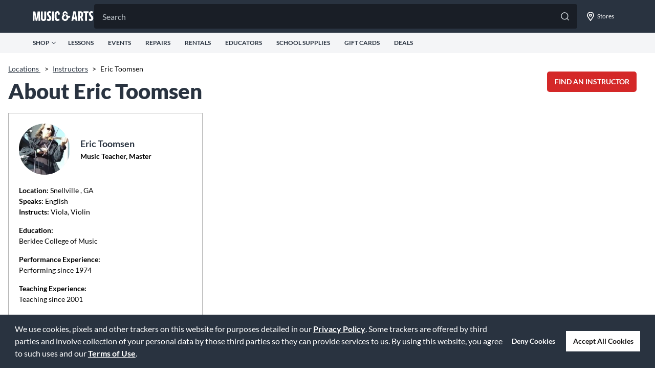

--- FILE ---
content_type: text/html; charset=UTF-8
request_url: https://stores.musicarts.com/instructors/eric-toomsen
body_size: 44596
content:
<!DOCTYPE html>
<html lang="en">
<head>
    <title>Eric Toomsen's Bio at Music & Arts in Snellville, GA</title>

    <!-- Meta Tags -->
    <meta http-equiv="X-UA-Compatible" content="IE=Edge">
<meta name="description" content="Learn more about Eric Toomsen, one of our music instructors at the 1905 Scenic Highway N Suite 610 in Snellville, GA Music &amp; Arts store.">
<meta name="keywords" content="music store near me, music lessons near me, guitar lessons near me, piano lessons near me, instrument rental near me">
<meta http-equiv="Content-Type" content="text/html; charset=utf-8">
<meta http-equiv="content-language" content="en-us">
<meta name="viewport" content="width=device-width, initial-scale=1">
<meta name="language" content="English">
<meta name="robots" content="noodp, noydir">
<meta name="city" content="Snellville">
<meta name="state" content="GA, Georgia">
<meta name="zip" content="30078">
<meta name="address" content="1905 Scenic Highway N Suite 610, Snellville, GA, 30078">
    <!-- Site Validations  -->
    <meta name="google-site-verification" content="OD31p6dfXtJWt8ZJERvdiJIZcQESBoINqDXAGcGUzSw" />
<meta name="msvalidate.01" content="7BEED38FA742CFA11144DB8E79A6A133" />
    <!-- Canonical -->
    <link rel="canonical" href="https://stores.musicarts.com/instructors/eric-toomsen" />

    <!-- Javascript -->
    <script type="text/javascript">
    //<!--
    
    var RLS = {};
    var hours = {};

    //-->
</script>
    <!-- Dashboard head scripts -->
    <!-- Begin Monetate ExpressTag Sync v8.1. Place at start of document head. DO NOT ALTER. -->

<script type="text/javascript">var monetateT = new Date().getTime();</script>

<script type="text/javascript" src="//se.monetate.net/js/2/a-d9ea219b/p/musicarts.com/entry.js"></script>

<!-- End Monetate tag. -->

 

<script>

 

window.monetateQ = window.monetateQ || [];

 

 

window.monetateQ.push(["setPageType", "stores"]);

 

 

window.trackDataFired = true;

 

window.monetateQ.push(["trackData"]);

 

</script>
            <script src="//assets.adobedtm.com/2f28ff4a58dd/5090cffa4cfb/launch-029dbf26d2a4.min.js" async></script>
    
    <!-- Link Tags -->
    <link href="https://assets.stores.musicarts.com/css/client/client_app.css?v=ebb96e851d6fdcc73688f4dccd8f1aa5" media="screen" rel="stylesheet" type="text/css">
<link href="https://assets.stores.musicarts.com/css/slick.css" media="screen" rel="stylesheet" type="text/css">
<link href="https://assets.stores.musicarts.com/images/favicon.ico" rel="icon">
    <style id="antiClickjack">body {display:none !important;}</style>
<script type="text/javascript">
    if (self !== top) {
      top.location = self.location;  
    } else {
        var antiClickjack = document.getElementById("antiClickjack"); antiClickjack.parentNode.removeChild(antiClickjack);
    }
    //Cross Frame Scripting prevention
    if (top.frames.length!=0) {
        top.location = self.document.location;
    }
</script>
    <link rel="stylesheet" href="https://fonts.googleapis.com/css?family=Open+Sans:400,600,700">

     <!-- StyleSheets --> 
    <link href="https://assets.stores.musicarts.com/min/styles.min.css?v=77aa60fa410b0e742c5fb6cc839734f0" rel="stylesheet" media="screen">    
</head>
<body class="indy    indy-person">
    <!-- Global site tag (gtag.js) - Google Analytics -->
<script async src="https://www.googletagmanager.com/gtag/js?id=G-7JSHC0MCDR"></script>
<script>
  window.dataLayer = window.dataLayer || [];
  function gtag(){dataLayer.push(arguments);}
  gtag('js', new Date());

  gtag('config', 'G-7JSHC0MCDR');
</script>    
    <div class="off-canvas-content">
            <!-- Locator Static Header --><header role="banner" id="global-header" class="print:hidden">
    <div id="js-header-search" class="min-h-screen px-6 bg-n-100 l:p-0 l:bg-transparent l:w-full l:block relative group pt-6 l:pt-0 l:min-h-0 z-30 max-ssm:px-4 max-ssm:h-[120vh]">
        <form action="https://www.musicarts.com/search" id="js-mobile-search-form" method="GET">
        <label class="w-full block h-12 relative group mb-6 l:mb-0"><input id="js-mobile-search-input" class="w-full cursor-pointer peer rounded h-12 text-n-400 text-[16px] leading-[150%] py-3 pl-4 pr-14 transition duration-[.25s] focus:bg-white focus:text-n-600 focus-visible:outline-hidden group-hover:bg-white group-hover:text-n-600 bg-gray-900 border border-n-600 rounded rounded-b-none" name="q" placeholder="Search" autocomplete="off" value="" aria-label="Search">
        <div class="absolute top-4 right-4 cursor-pointer">
            <div class="flex gap-x-6"><button class="js-close-search"><svg width="16" height="16" fill="currentColor" xmlns="http://www.w3.org/2000/svg" class="text-[#BCC3C9] group-hover:text-[#75757C]">
                    <path d="M15.764 15.764a.8.8 0 01-1.132 0L8 9.13l-6.634 6.634a.8.8 0 11-1.132-1.132L6.87 8 .235 1.366A.8.8 0 111.367.234L8 6.87 14.634.236a.8.8 0 111.131 1.131L9.13 8l6.634 6.634c.315.31.315.82 0 1.13z"></path>
                </svg></button><button type="submit"><svg width="16" height="16" fill="currentColor" xmlns="http://www.w3.org/2000/svg" class="text-[#BCC3C9] group-hover:text-[#75757C]">
                    <path d="M17.754 16.559l-4.711-4.711a7.247 7.247 0 001.582-4.536A7.307 7.307 0 007.312 0 7.307 7.307 0 000 7.313a7.307 7.307 0 007.313 7.312 7.247 7.247 0 004.535-1.582l4.71 4.71a.823.823 0 00.598.247c.211 0 .422-.07.598-.246a.871.871 0 000-1.195zM1.687 7.312c0-3.093 2.532-5.625 5.625-5.625 3.094 0 5.625 2.532 5.625 5.625 0 3.094-2.53 5.625-5.624 5.625s-5.625-2.53-5.625-5.624z"></path>
                </svg></button></div>
        </div>
    </label>
</form>
</div>
    <section class="print:hidden">
        <div class="bg-gray-600">
            <div class="h-16 max-w-full flex items-center pl-4 l:px-16 pr-2 justify-between xl:w-[1440px] l:mx-auto l:gap-x-2">
                <div class="flex items-center l:cursor-pointer">
                    <div class="mr-4 l:hidden" id="js-show-menu"><svg width="18" height="18" fill="white" xmlns="http://www.w3.org/2000/svg">
                            <path d="M17.036 14.466H.964A.978.978 0 000 15.43c0 .522.442.964.964.964h16.072A.978.978 0 0018 15.43a.978.978 0 00-.964-.964zm0-12.858H.964A.978.978 0 000 2.573c0 .522.442.964.964.964h16.072A.978.978 0 0018 2.573a.978.978 0 00-.964-.965zm0 6.429H.964A.978.978 0 000 9.001c0 .523.442.965.964.965h16.072A.978.978 0 0018 9a.978.978 0 00-.964-.964z"></path>
                        </svg></div><a href="https://www.musicarts.com/" aria-label="Go to musicarts.com"><svg width="120" height="20" fill="#fff" xmlns="http://www.w3.org/2000/svg">
                            <path fill-rule="evenodd" clip-rule="evenodd" d="M117.269 3.968l.967-2.95C117.167.355 116.048 0 114.751 0c-3.179 0-4.934 1.653-4.934 5.036 0 2.264 1.246 3.968 2.543 5.29l.227.242c1.02 1.084 1.859 1.975 1.859 3.065 0 1.221-.585 1.704-1.628 1.704-.788 0-1.729-.356-2.492-.788l-1.069 3.078c1.17.788 2.671 1.322 4.248 1.322 3.179 0 4.807-1.907 4.807-5.367 0-2.442-1.323-3.993-2.594-5.265-1.221-1.272-2.061-2.162-2.061-3.255 0-1.298.662-1.73 1.679-1.73.662 0 1.374.229 1.933.636zm-44.6 8.611c-1.365.315-2.05.336-2.904.223a6.511 6.511 0 01-3.147 5.231l-.07.043-.026.015-.022.013a6.504 6.504 0 01-9.354-3.237 6.448 6.448 0 01-.462-2.392 6.488 6.488 0 012.374-5.023 4.855 4.855 0 01-.677-2.471 4.885 4.885 0 019.77 0c0 .58-.102 1.134-.289 1.649l-.002-.001c-3.242-3.807-6.338-3.077-6.338-3.077-.952.064-.524.798-.524.798l2.631 5.257a2.961 2.961 0 00-.378-.027 2.935 2.935 0 102.934 2.934c0-.573-.167-1.106-.45-1.558l.006-.012-2.567-4.99c1.802-.018 3.484 1.027 4.256 1.588.338.246.672.522.995.832 1.063 1.019 2.853 1.333 5.164.513 0 0-.678 1.423-.92 3.692zm14.714 6.064h-3.637l-.61-3.332h-3.409l-.585 3.332h-3.637L79.422.33h4.095l3.866 18.313zM80.668 9.64l-.407 2.34h2.34l-.407-2.34c-.239-1.305-.46-3.167-.661-4.872l-.002-.01-.1-.841-.127 1.045v.004c-.195 1.61-.407 3.364-.636 4.674zm17.7-3.332c0-4.273-1.781-5.977-4.706-5.977h-5.087v18.313h3.56v-5.9h1.145l1.832 5.9h3.891l-2.441-6.918c1.195-1.069 1.806-2.696 1.806-5.418zm-6.232 3.485V3.636h1.119c.941 0 1.5.789 1.5 3.027 0 2.416-.635 3.129-1.576 3.129h-1.043zm16.938-6.08h-3.18v14.931h-3.561V3.713h-3.179V.33h9.92v3.383zm-94.5 14.983H11.32l-.458-11.37h-.05c-.179 1.5-.408 2.95-.637 4.222l-1.297 7.148H5.723L4.4 11.522l-.05-.285c-.215-1.213-.442-2.497-.56-3.912h-.051l-.458 11.37H0L.712.38h4.324l1.78 10.276c.18.993.28 1.893.389 2.858.03.27.061.546.095.83h.05c.128-1.297.28-2.391.51-3.713L9.589.382h4.299l.686 18.313zm6.477.305c3.307 0 5.113-1.298 5.113-5.952V.38h-3.561v12.616c0 2.162-.458 2.67-1.552 2.67-1.068 0-1.526-.483-1.526-2.67V.38h-3.561v12.667c0 4.654 1.806 5.952 5.087 5.952zm15.16-17.931l-.967 2.95a3.377 3.377 0 00-1.933-.635c-1.018 0-1.679.432-1.679 1.729 0 1.094.84 1.984 2.06 3.256 1.272 1.271 2.595 2.823 2.595 5.265 0 3.459-1.628 5.367-4.807 5.367-1.577 0-3.078-.535-4.248-1.323L28.3 14.6c.763.433 1.704.789 2.493.789 1.043 0 1.628-.483 1.628-1.704 0-1.09-.84-1.982-1.86-3.065l-.226-.242c-1.297-1.323-2.544-3.027-2.544-5.29 0-3.383 1.755-5.037 4.935-5.037 1.297 0 2.416.357 3.485 1.018zM37.584.38h3.56v18.314h-3.56V.38zm14.045 14.045c-1.024.618-2 .988-2.95.988-1.628 0-2.265-1.602-2.265-5.952 0-4.425.585-6.028 1.781-6.028.992 0 1.17 1.221 1.246 3.637h.12a51.017 51.017 0 013.304-.595C52.747 1.925 51.51.051 48.12.051c-4.044 0-5.443 3.358-5.443 9.411 0 7.148 1.73 9.539 5.468 9.539 1.482 0 3.103-.536 4.532-1.559a8.921 8.921 0 01-1.047-3.016zM119.509.883c0 .056-.041.093-.114.093h-.141V.79h.141c.07 0 .114.033.114.092zm-.103-.232h-.314v.668h.162v-.21h.104l.144.21h.195l-.17-.24c.089-.03.148-.1.148-.207 0-.151-.114-.221-.269-.221zm.52.343v.004a.57.57 0 01-.568.576.565.565 0 01-.569-.573V.998a.57.57 0 01.569-.576c.324 0 .568.258.568.572zm-1.211.004V1c0 .351.281.643.643.643A.646.646 0 00120 .998V.994a.64.64 0 00-.642-.642.647.647 0 00-.643.646z"></path>
                        </svg></a>
                </div>
                <div class="min-h-screen px-6 bg-n-100 l:p-0 l:bg-transparent l:w-full l:block relative group pt-6 l:pt-0 l:min-h-0 z-30 max-ssm:px-4 max-ssm:h-[120vh] hidden">
                    <form action="https://www.musicarts.com/search"><label class="w-full block h-12 relative group mb-6 l:mb-0"><input class="w-full cursor-pointer peer rounded h-12 text-n-400 text-[16px] leading-[150%] py-3 pl-4 pr-14 transition duration-[.25s] focus:bg-white focus:text-n-600 focus-visible:outline-hidden group-hover:bg-white group-hover:text-n-600 bg-gray-900" name="q" placeholder="Search" autocomplete="off" value="" aria-label="Search">
                        <button type="submit" class="absolute top-4 right-4 cursor-pointer"><svg width="16" height="16" fill="currentColor" xmlns="http://www.w3.org/2000/svg" class="text-[#BCC3C9] group-hover:text-[#75757C]">
                                <path d="M17.754 16.559l-4.711-4.711a7.247 7.247 0 001.582-4.536A7.307 7.307 0 007.312 0 7.307 7.307 0 000 7.313a7.307 7.307 0 007.313 7.312 7.247 7.247 0 004.535-1.582l4.71 4.71a.823.823 0 00.598.247c.211 0 .422-.07.598-.246a.871.871 0 000-1.195zM1.687 7.312c0-3.093 2.532-5.625 5.625-5.625 3.094 0 5.625 2.532 5.625 5.625 0 3.094-2.53 5.625-5.624 5.625s-5.625-2.53-5.625-5.624z"></path>
                            </svg></button>
                    </label></form></div>
                <div class="flex h-full max-ssm:gap-x-[10px]">
                    <div class="flex sm:w-[42px] mx-ssm:w-[30px] items-center justify-center l:hidden cursor-pointer js-show-search"><svg width="18" height="18" fill="white" xmlns="http://www.w3.org/2000/svg">
                            <path d="M17.754 16.559l-4.711-4.711a7.247 7.247 0 001.582-4.536A7.307 7.307 0 007.312 0 7.307 7.307 0 000 7.313a7.307 7.307 0 007.313 7.312 7.247 7.247 0 004.535-1.582l4.71 4.71a.823.823 0 00.598.247c.211 0 .422-.07.598-.246a.871.871 0 000-1.195zM1.687 7.312c0-3.093 2.532-5.625 5.625-5.625 3.094 0 5.625 2.532 5.625 5.625 0 3.094-2.53 5.625-5.624 5.625s-5.625-2.53-5.625-5.624z"></path>
                        </svg></div>
                    <button class="flex flex-shrink-0 font-normal sm:w-[42px] mx-ssm:w-[30px] items-center justify-center cursor-pointer l:w-[88px]" onclick="window.location.href='https://stores.musicarts.com';"><svg width="18" height="18" fill="white" xmlns="http://www.w3.org/2000/svg">
                            <path d="M9 0a6.752 6.752 0 00-6.75 6.75c0 2.707.95 3.48 6.047 10.898A.865.865 0 009 18a.865.865 0 00.703-.352C14.801 10.23 15.75 9.457 15.75 6.75A6.752 6.752 0 009 0zm0 15.68c-.633-.914-1.16-1.688-1.652-2.39-3.059-4.36-3.41-4.888-3.41-6.54 0-2.777 2.285-5.063 5.062-5.063s5.063 2.286 5.063 5.063c0 1.652-.352 2.18-3.41 6.54-.493.702-1.02 1.476-1.653 2.39zM9 3.938A2.82 2.82 0 006.187 6.75 2.82 2.82 0 009 9.563a2.82 2.82 0 002.813-2.813A2.82 2.82 0 009 3.937zm0 3.937A1.11 1.11 0 017.875 6.75 1.11 1.11 0 019 5.625a1.11 1.11 0 011.125 1.125A1.11 1.11 0 019 7.875z"></path>
                        </svg><span class="hidden text-[12px] leading-[18px] ml-1 text-white l:block">Stores</span></button>
                </div>
            </div>
        </div>
        <div class="bg-gray-200 h-10">
            <div class="flex h-full max-w-full justify-center sm:flex-row-reverse sm:justify-between text-gray-600 text-[12px] leading-[100%] font-bold md:px-4 lg:px-16 md:flex-row mx-auto xl:w-[1440px]">
                <ul class="flex h-full items-center hidden l:flex space-x-[24px] shrink-0">
                    <button class="flex text-[12px] items-center relative uppercase h-[20px] group js-shop-button"><span class="mr-1">Shop</span>
                        <svg width="8" height="8" fill="none" xmlns="http://www.w3.org/2000/svg" class="transition-transform transform"><path d="M7.875 2.611L4.318 6.02a.434.434 0 01-.314.13.434.434 0 01-.315-.13L.132 2.61a.442.442 0 010-.63.442.442 0 01.63 0l3.242 3.113 3.241-3.112a.442.442 0 01.63 0 .459.459 0 010 .63z" fill="#293340"></path></svg>
                        <div class="flex bg-white absolute top-[20px] left-0 md:w-[750px] lg:w-[958px] l:w-[1135px] xl:w-[1312px] shadow-lg cursor-default z-[101] js-shop-content" style="display:none">
                            <ul id="ma-top-shop-list" class="md:w-[245px] lg:w-[255px] l:w-[227px] xl:w-[304px] bg-gray-200 px-4 py-6">
                            </ul>
                            <div id="ma-top-shop-content" class="pt-8 pl-12">

                            </div>
                        </div>

                    </button>
                    <li class="flex items-center cursor-pointer group relative uppercase"><a href="https://www.musicarts.com/cms/lessons" class="text-n-600 hover:text-n-600 font-bold font-lato"><span class="mr-1">Lessons</span></a></li>
                    <li class="flex items-center cursor-pointer group relative uppercase"><a href="https://events.musicarts.com/" class="text-n-600 hover:text-n-600 font-bold font-lato"><span class="mr-1">Events</span></a></li>
                    <li class="flex items-center cursor-pointer group relative uppercase"><a href="https://www.musicarts.com/repairs/home" class="text-n-600 hover:text-n-600 font-bold font-lato"><span class="mr-1">Repairs</span></a></li>
                    <li class="flex items-center cursor-pointer group relative uppercase"><a href="https://www.musicarts.com/rentals" class="text-n-600 hover:text-n-600 font-bold font-lato"><span class="mr-1">Rentals</span></a></li>
                    <li class="flex items-center cursor-pointer group relative uppercase"><a href="https://www.musicarts.com/educator" class="text-n-600 hover:text-n-600 font-bold font-lato"><span class="mr-1">Educators</span></a></li>
                    <li class="flex items-center cursor-pointer group relative uppercase"><a href="https://www.musicarts.com/school-supplies" class="text-n-600 hover:text-n-600 font-bold font-lato"><span class="mr-1">School Supplies</span></a></li>
                    <li class="flex items-center cursor-pointer group relative uppercase"><a href="https://www.musicarts.com/cms/gift-cards" class="text-n-600 hover:text-n-600 font-bold font-lato"><span class="mr-1">Gift Cards</span></a></li>
                    <li class="flex items-center cursor-pointer group relative uppercase"><a href="https://www.musicarts.com/deals" class="text-n-600 hover:text-n-600 font-bold font-lato"><span class="mr-1">Deals</span></a></li>
                </ul>
            </div>
        </div>
    </section>

</header>

<div class="h-screen fixed top-0 left-0 overflow-auto w-full bg-white z-20 pb-8 l:hidden" id="mobile-menu-header">
    <div class="overflow-auto">
        <div class="h-[64px] py-6 px-4 bg-n-600 flex items-center justify-between">
            <div class="flex items-center justify-center"></div><button id="js-close-mobile-menu"><svg width="16" height="16" fill="white" xmlns="http://www.w3.org/2000/svg" viewBox="0 0 16 16">
                    <path d="M15.764 15.764a.8.8 0 0 1-1.132 0L8 9.13l-6.634 6.634a.8.8 0 1 1-1.132-1.132L6.87 8 .235 1.366A.8.8 0 1 1 1.367.234L8 6.87 14.634.236a.8.8 0 1 1 1.131 1.131L9.13 8l6.634 6.634c.315.31.315.82 0 1.13Z" fill="white"></path>
                </svg></button>
        </div>
        <div class="w-screen">
            <div class="l:hidden">
                <ul class="js-mobile-top-menu"></ul>
                <div class="border-gray-300 border-t"></div>
                <div class="text-n-600 text-[20px] leading-[110%] px-4 py-[17px]">Shop by Category</div>
                <ul class="js-mobile-category-menu"></ul>
            </div>
        </div>
    </div>
</div>    
        <div class="site-wrapper" id="main-container">
            <div class="main-wrapper">
                <div class="content-container">
    <div>
                    <div class="breadcrumbs-wrap row mt-20">
	<div class="breadcrumbs">
                                    <a class="breadcrumb ga-link" data-ga="Breadcrumb, Domain" href="https://stores.musicarts.com/" title="Locations">Locations&nbsp;</a>
                <span class="breadcrumbs-separator">></span>
                <a class="breadcrumb ga-link" data-ga="Breadcrumb, Instructor Search" href="https://stores.musicarts.com/instructors/" title="Instructors">Instructors</a>
                <span class="breadcrumbs-separator">></span>
                                    <span>Eric Toomsen</span>
                                     	</div>
</div>        
                    <div class="relative row">
                <div class="relative">
    <div class="find-instructor-container hide-mobile">
        <div class="instr-btn js-instr-toggle">Find an Instructor</div>
        <div class="instr-tab js-instr-toggle rio-hide">Find an Instructor</div>
        <div class="instructors-search-filter-wrap rio-hide">
            <div class="stores-nearby-header mb-10">
                <div class="stores-nearby-text">Find an instructor</div>
            </div>
            <div class="instructors-search-wrap mb-10">
    <div class="search-bar-wrap">
        <div class="rio-search-bar">
            <div class="search-form">
                <form id="instructors-search-form" name="instructors-search-form" class="instructors-search-form" method="GET" role="form" action="">
                    <label for="instructors-locator-search-value" class="sr-only">Please search by name, city, zip code or area of instruction</label>
                    <input id="p" type="text" name="instructors-locator-search-value" autocomplete="off" aria-label="Please search by name, city, zip code or area of instruction" aria-live="assertive" aria-autocomplete="list" value="" placeholder="Search by Name, City, Zip Code or Area of Instruction" />
                    <a id="instructors-search-button" type="submit" title="Search Nearby Locations" aria-label="Click to submit search form">
                        <svg xmlns="http://www.w3.org/2000/svg" xmlns:xlink="http://www.w3.org/1999/xlink" version="1.1" x="0px" y="0px" viewBox="0 0 100 125" style="enable-background:new 0 0 100 100;" xml:space="preserve">
                            <path d="M44.7,23.2c11.8,0,21.5,9.6,21.5,21.5c0,4.5-1.4,8.7-4,12.4l-2.1,3l-3,2.1c-3.7,2.6-7.9,4-12.4,4  c-11.8,0-21.5-9.6-21.5-21.5S32.9,23.2,44.7,23.2 M44.7,12.5c-17.8,0-32.2,14.4-32.2,32.2s14.4,32.2,32.2,32.2  c6.9,0,13.3-2.2,18.6-6L78.4,86c1,1,2.4,1.6,3.8,1.6S85,87.1,86,86l0.1-0.1c2.1-2.1,2.4-5.6,0-7.6L71,63.3c3.7-5.3,6-11.7,6-18.6  C76.9,26.9,62.5,12.5,44.7,12.5L44.7,12.5z"/>
                        </svg>
                    </a>
                </form>
            </div>
        </div>
    </div>
</div>            <div class="filter-icon js-filter-toggle" style="background: url(https://assets.stores.musicarts.com/images/filter-icon.svg);"></div>
            <div class="js-filter-wrap rio-hide">
                <div class="instructors-filters-wrap js-filter-wrap rio-hide">
    <div class="filters-title mb-10">Filter Instructors by</div>
    <div>
        <div class="filters-subtitle">Areas of Instruction</div>
        <ul class="filters-list no-bullets">
                                                                                                                                                                                                                                                                                                                                                                                                                                                                                                                                                                                                                                                                                                                                                                                                                                                                                                                                                                                                                                                                                                                                                                                                                                                                                                                                                                                                                                                                                                                                                                                                                                                                                                                                                                                                                                                                                                                                                                                                                                                                                                                                                                                                                                                                                                                                                                                            <li>
                    <input type="checkbox" data-filter="Banjo" data-spid="101" name="filter" id="spid101">
                    <label for="spid101" class="" data-filter="Banjo" data-spid="101">Banjo</label>
                </li>
                            <li>
                    <input type="checkbox" data-filter="Baritone" data-spid="91" name="filter" id="spid91">
                    <label for="spid91" class="" data-filter="Baritone" data-spid="91">Baritone</label>
                </li>
                            <li>
                    <input type="checkbox" data-filter="Bass Clarinet" data-spid="127" name="filter" id="spid127">
                    <label for="spid127" class="" data-filter="Bass Clarinet" data-spid="127">Bass Clarinet</label>
                </li>
                            <li>
                    <input type="checkbox" data-filter="Bass Guitar" data-spid="80" name="filter" id="spid80">
                    <label for="spid80" class="" data-filter="Bass Guitar" data-spid="80">Bass Guitar</label>
                </li>
                            <li>
                    <input type="checkbox" data-filter="Bassoon" data-spid="100" name="filter" id="spid100">
                    <label for="spid100" class="" data-filter="Bassoon" data-spid="100">Bassoon</label>
                </li>
                            <li>
                    <input type="checkbox" data-filter="Cello" data-spid="92" name="filter" id="spid92">
                    <label for="spid92" class="" data-filter="Cello" data-spid="92">Cello</label>
                </li>
                            <li>
                    <input type="checkbox" data-filter="Clarinet" data-spid="81" name="filter" id="spid81">
                    <label for="spid81" class="" data-filter="Clarinet" data-spid="81">Clarinet</label>
                </li>
                            <li>
                    <input type="checkbox" data-filter="Drums" data-spid="89" name="filter" id="spid89">
                    <label for="spid89" class="" data-filter="Drums" data-spid="89">Drums</label>
                </li>
                            <li>
                    <input type="checkbox" data-filter="Flute" data-spid="82" name="filter" id="spid82">
                    <label for="spid82" class="" data-filter="Flute" data-spid="82">Flute</label>
                </li>
                            <li>
                    <input type="checkbox" data-filter="French Horn" data-spid="93" name="filter" id="spid93">
                    <label for="spid93" class="" data-filter="French Horn" data-spid="93">French Horn</label>
                </li>
                            <li>
                    <input type="checkbox" data-filter="Guitar" data-spid="77" name="filter" id="spid77">
                    <label for="spid77" class="" data-filter="Guitar" data-spid="77">Guitar</label>
                </li>
                            <li>
                    <input type="checkbox" data-filter="Mandolin" data-spid="98" name="filter" id="spid98">
                    <label for="spid98" class="" data-filter="Mandolin" data-spid="98">Mandolin</label>
                </li>
                            <li>
                    <input type="checkbox" data-filter="Music Theory" data-spid="88" name="filter" id="spid88">
                    <label for="spid88" class="" data-filter="Music Theory" data-spid="88">Music Theory</label>
                </li>
                            <li>
                    <input type="checkbox" data-filter="Oboe" data-spid="96" name="filter" id="spid96">
                    <label for="spid96" class="" data-filter="Oboe" data-spid="96">Oboe</label>
                </li>
                            <li>
                    <input type="checkbox" data-filter="Piano" data-spid="76" name="filter" id="spid76">
                    <label for="spid76" class="" data-filter="Piano" data-spid="76">Piano</label>
                </li>
                            <li>
                    <input type="checkbox" data-filter="Piccolo" data-spid="102" name="filter" id="spid102">
                    <label for="spid102" class="" data-filter="Piccolo" data-spid="102">Piccolo</label>
                </li>
                            <li>
                    <input type="checkbox" data-filter="String Bass" data-spid="99" name="filter" id="spid99">
                    <label for="spid99" class="" data-filter="String Bass" data-spid="99">String Bass</label>
                </li>
                            <li>
                    <input type="checkbox" data-filter="Technology" data-spid="103" name="filter" id="spid103">
                    <label for="spid103" class="" data-filter="Technology" data-spid="103">Technology</label>
                </li>
                            <li>
                    <input type="checkbox" data-filter="Trombone" data-spid="87" name="filter" id="spid87">
                    <label for="spid87" class="" data-filter="Trombone" data-spid="87">Trombone</label>
                </li>
                            <li>
                    <input type="checkbox" data-filter="Trumpet" data-spid="86" name="filter" id="spid86">
                    <label for="spid86" class="" data-filter="Trumpet" data-spid="86">Trumpet</label>
                </li>
                            <li>
                    <input type="checkbox" data-filter="Tuba" data-spid="94" name="filter" id="spid94">
                    <label for="spid94" class="" data-filter="Tuba" data-spid="94">Tuba</label>
                </li>
                            <li>
                    <input type="checkbox" data-filter="Ukulele" data-spid="84" name="filter" id="spid84">
                    <label for="spid84" class="" data-filter="Ukulele" data-spid="84">Ukulele</label>
                </li>
                            <li>
                    <input type="checkbox" data-filter="Violin" data-spid="78" name="filter" id="spid78">
                    <label for="spid78" class="" data-filter="Violin" data-spid="78">Violin</label>
                </li>
                            <li>
                    <input type="checkbox" data-filter="Voice" data-spid="85" name="filter" id="spid85">
                    <label for="spid85" class="" data-filter="Voice" data-spid="85">Voice</label>
                </li>
                    </ul>
                <a href="#" class="js-apply-filters apply-filters" title="Apply Filters">Search</a>
    </div>
</div>            </div>
        </div>
    </div>
</div>            </div>
        
        
        
        
                    <div class="row"> 
                <h1 class="mb-20 hide-mobile">About Eric Toomsen</h1>
                                    <div class="indy-person-wrapper">
                        <div class="instructor-indy">
                            <div class="instructor-indy-card">
    <div class="instr-content">
        <div class="instr-photo">
                        <img src="https://rstatic.stores.musicarts.com/locations/eric-t-4-mac-snellville-28943e84-3708-4dbe-bfe7-b1f7db5a9615.jpg" alt="Eric Toomsen" />
                    </div>

        <div class="instr-info">
                        <div class="font-bold instr-name">
                Eric Toomsen            </div>
                                    <div class="instr-title font-bold">
                Music Teacher, Master            </div>
                    </div>
    </div>

    <div class="instr-specialty mt-20">
        <div>
            <span class="font-bold">Location:</span>
            <span class="instr-city">
                Snellville            </span>,
            GA        </div>
                <div>
            <span class="font-bold">Speaks:</span>
            English        </div>
        
        
                <div>
            <span class="font-bold">Instructs:</span>
            Viola, Violin        </div>
        
                        <div class="mt-15">
            <span class="font-bold block">Education:</span>
            Berklee College of Music        </div>
                        <div class="mt-15">
            <span class="font-bold block">Performance Experience:</span>
            Performing since 1974        </div>
                        <div class="mt-15">
            <span class="font-bold block">Teaching Experience:</span>
            Teaching since 2001        </div>
                        <div class="mt-15">
            <span class="font-bold block">Teaching Philosophy:</span>
            I use the Suzuki method as well as supplementing with traditional styles to get a good foundation of technique and posture to enable the student to achieve  good tone as well as intonation.        </div>
                        </div>
        
                <div class="instr-links mt-20">
            <a href="https://www.musicarts.com/purchase-lessons/"
                title="Schedule a lesson with Eric Toomsen"
                target="_blank">
                Book Now            </a>
        </div>
            </div>
</div>                                                            <div class="instructor-indy-bio">
            <h2 class="mb-10" aria-label="Get to know Eric Toomsen">Get to know Eric Toomsen</h2>
        <div class="instr-bio" aria-label="Description about Eric Toomsen">
        <span class="experts-arrow hide-mobile" style="background: url(https://assets.stores.musicarts.com/images/experts_arrow.svg);"></span>
        <span>Eric has been performing professionally since '84 and teaching violin and viola since 2001. He went to Berklee College of Music and moved to the Atlanta area after finishing there. Teaching is his main focus now, but he still plays the occasional gig and enjoys spending time in his home recording studio.</span>    </div>
</div>                                                    </div>
                                                    <div>
                                <div class="indy-person-heading font-bold mt-20">Eric Toomsen teaches at:</div>
                                <div class="indy-person-list flex flex-wrap">
                                        <div class="map-list-item-wrap">
        <div class="map-list-item">
            <div class="map-list-item-header">
                <a href="https://stores.musicarts.com/ga/snellville/music-store-0026.html" title="Snellville GA #0026" class="ga-link" data-ga="Indy Experts, Location Link - 0026">
                    <span class="location-name">Snellville GA</span>
                </a>
            </div>
    
            <div class="map-list-item-inner mt-10">    
                
                    
                <div class="address" aria-label="This location is located at 1905 Scenic Highway N Suite 610 , Snellville, GA 30078">
                    <div>1905 Scenic Highway N Suite 610</div>
                    <div></div>
                    <div>Snellville, GA 30078</div>
                </div>
    
                <div class="map-list-links mt-10 mb-10">
                    <a class="phone ga-link" title="Call Store" alt="Call Store" href="tel:770-982-0822" data-ga="Indy Expert, Location Phone - 0026">(770) 982-0822</a>
                </div>

                                    <ul class="store-services-list no-bullets">
                                                    <li>Clearance</li>
                                                    <li>Returns Allowed</li>
                                                    <li>Ship To Store</li>
                                                    <li>Curbside Pickup</li>
                                                    <li>Lessons</li>
                                                    <li>Rentals</li>
                                            </ul>
                
                <div class="map-list-buttons mt-20">
                    <a class="directions ga-link" aria-label="Click to get directions to store" href="https://www.google.com/maps?hl=en&saddr=current+location&daddr=33.8788295,-84.014663" title="Get Directions" data-ga="Indy Experts, Get Directions - 0026 ?>" target="_blank" rel="noopener">Get Directions</a>
                    <a class="more-details ga-link" title="More Details" alt="More Details" href="https://stores.musicarts.com/ga/snellville/music-store-0026.html" data-ga="Indy Experts, More Details - 0026">More Details</a>
                </div>
            </div>
        </div>
    </div>
                                </div>
                            </div>
                                            </div>
                            </div>
            </div>
</div>
<div>
    <div>
        <div>
            
                        
                            <a id="section-location-description" role="application" class="aria-only" aria-label="You are at the information section for the page. Press tab to continue">Skip link</a>
                <div class="content-container row seo-wrapper mb-20" role="application" aria-labelledby="location-h2-tag" aria-describedby="location-description">
                    <h2 class="mt-0 mb-20" aria-label="" id="location-h2-tag"></h2>
                    <div class="location-description" id="location-description" aria-label="Description about this location"></div>
                </div>
            
                    </div>
    </div>
</div>
            </div>
        </div>        
    
        <!-- Locator Static Footer --><footer role="contentinfo" id="global-footer">
    <div>
        <div class="w-full print:hidden">
            <div class="py-10 lg:py-xxl max-l:pb-s  bg-n-600 px-[16px] l:px-8 text-white">
                <div class="flex justify-center flex-col lg:flex-row lg:items-start">
                    <div class="flex flex-col l:w-[864px] lg:mr-[32px]">
                        <div class="relative flex flex-col md:flex-row items-start md:items-center"><span style="box-sizing: border-box; display: inline-block; overflow: hidden; width: initial; height: initial; background: none; opacity: 1; border: 0px; margin: 0px; padding: 0px; position: relative; max-width: 100%;"><span style="box-sizing: border-box; display: block; width: initial; height: initial; background: none; opacity: 1; border: 0px; margin: 0px; padding: 0px; max-width: 100%;"><img alt="" aria-hidden="true" src="[data-uri]" style="display: block; max-width: 100%; width: initial; height: initial; background: none; opacity: 1; border: 0px; margin: 0px; padding: 0px;"></span><img alt="logo" src="https://www.musicarts.com/_next/image?url=%2Flogo.png&amp;w=256&amp;q=75" decoding="async" data-nimg="intrinsic" srcset="https://www.musicarts.com/_next/image?url=%2Flogo.png&amp;w=128&amp;q=75 1x, /_next/image?url=%2Flogo.png&amp;w=256&amp;q=75 2x" style="position: absolute; inset: 0px; box-sizing: border-box; padding: 0px; border: none; margin: auto; display: block; width: 0px; height: 0px; min-width: 100%; max-width: 100%; min-height: 100%; max-height: 100%;"><noscript></noscript></span><span class="text-[14px] leading-[22px] text-gray-100 ml-0 mt-[8px] md:ml-[24px] md:mt-0">MusicArts.com
                                – Boasting one of the largest product offerings in the world.</span>
                        </div>
                        <div class="flex flex-wrap text-n-100 mt-m">
                            <dl class="w-[193px] max-md:w-[50%] max-md:mr-0 mr-m last:mr-0">
                                <dt class="paragraph-medium font-bold">Company Overview</dt>
                                <dd class="flex flex-col"><a href="https://www.musicarts.com/cms/about-us/"><span class="paragraph-medium mt-xs">About
                                            Us</span></a><a href="https://thevault.musicarts.com/"><span class="paragraph-medium mt-xs">The Vault Blog</span></a><a href="https://www.musicarts.com/cms/trade-show-schedule/"><span class="paragraph-medium mt-xs">Tradeshows</span></a><a href="https://stores.musicarts.com/"><span class="paragraph-medium mt-xs">Find a
                                            Store</span></a><a href="https://www.musicarts.com/cms/press-room/"><span class="paragraph-medium mt-xs">Press</span></a><a href="https://www.musicarts.com/cms/employment/"><span class="paragraph-medium mt-xs">Careers</span></a></dd>
                            </dl>
                            <dl class="w-[193px] max-md:w-[50%] max-md:mr-0 mr-m last:mr-0">
                                <dt class="paragraph-medium font-bold">Features</dt>
                                <dd class="flex flex-col"><a href="https://www.musicarts.com/cms/financing/"><span class="paragraph-medium mt-xs">Financing</span></a><a href="https://www.musicarts.com/educator"><span class="paragraph-medium mt-xs">School
                                            Services</span></a><a href="https://www.musicarts.com/cms/affiliate-programs/"><span class="paragraph-medium mt-xs">Affiliates</span></a><a href="https://www.musicarts.com/cms/30-day-price-match-guarantee/"><span class="paragraph-medium mt-xs">Price
                                            Match</span></a><a href="https://www.musicarts.com/cms/faq/shipping/"><span class="paragraph-medium mt-xs">Shipping</span></a><a href="https://www.musicarts.com/cms/faq/returns-exchanges/"><span class="paragraph-medium mt-xs">Returns</span></a><a href="https://www.musicarts.com/cms/gift-cards/"><span class="paragraph-medium mt-xs">Gift Certificates</span></a></dd>
                            </dl>
                        </div>
                        <div class="w-fll h-[1px] mt-[20px] mb-[24px] bg-white"></div>
                        <div class="flex flex-wrap text-[14px] leading-[22px] text-gray-100"><a href="https://www.instagram.com/musicartsfan" target="_blank" class="md:mr-[32px] flex items-center md:w-auto w-[50%] mb-[20px] md:mb-0" aria-describedby="audioeye_new_window_message"><img src="https://www.musicarts.com/footer/instagram.svg" alt="" width="16" height="16"><span class="ml-[4px]">Instagram</span>
                            </a><a href="https://www.facebook.com/MusicArtsFan" target="_blank" class="md:mr-[32px] flex items-center md:w-auto w-[50%] mb-[20px] md:mb-0" aria-describedby="audioeye_new_window_message"><img src="https://www.musicarts.com/footer/facebook.svg" alt="" width="16" height="16"><span class="ml-[4px]">Facebook</span></a><a href="https://twitter.com/MusicArtsFan" target="_blank" class="md:mr-[32px] flex items-center md:w-auto w-[50%] mb-[20px] md:mb-0" aria-describedby="audioeye_new_window_message"><img src="https://www.musicarts.com/footer/twitter.svg" alt="" width="16" height="16"><span class="ml-[4px]">Twitter</span></a><a href="https://www.youtube.com/user/MusicArtsFamily" target="_blank" class="md:mr-[32px] flex items-center md:w-auto w-[50%] mb-[20px] md:mb-0" aria-describedby="audioeye_new_window_message"><img src="https://www.musicarts.com/footer/youtube.svg" alt="" width="16" height="16"><span class="ml-[4px]">Youtube</span></a></div>
                    </div>
                    <div class="text-[14px] l:w-[416px] lg:mt-0 max-sm:mt-0 mt-m p-m text-gray-100 bg-[rgba(0,0,0,0.3)]">
                        <div class="flex flex-col text-[14px] mb-s">
                            <h5 class="text-[20px] leading-[22px] font-black mb-xs text-n-100">Contact Us</h5>
                            <span class="text-[14px] leading-[22px]">Customer Service: 888-731-5396</span>
                            <span class="text-[14px] leading-[22px]">833-721-3076 (Español)</span>
                        </div>
                        <div class="flex flex-wrap l:flex-nowrap flex-col md:flex-row"><a href="https://www.musicarts.com/cms/faq" class="text-center leading-[48px] bg-[#D42828] w-[100%] l:w-[176px] font-bold h-[48px] first:mb-[16px] l:mr-[16px] l:mb-0 last:mr-0 rounded-[2px] hover:text-n-100 hover:bg-b-s">FAQ</a>
                            <a href="https://www.musicarts.com/emailUs" class="text-center leading-[48px] bg-[#D42828] w-[100%] l:w-[176px] font-bold h-[48px] first:mb-[16px] l:mr-[16px] l:mb-0 last:mr-0 rounded-[2px] hover:text-n-100 hover:bg-b-s">Email
                                Us</a>
                        </div>
                    </div>
                </div>
                <div class="max-w-[1312px] mt-[46px] mx-auto flex flex-col l:flex-row flex-wrap justify-center md:justify-start items-center text-[12px] leading-[18px] text-gray-100">
                    <div class="flex"><a href="https://www.bbb.org/greater-maryland/business-reviews/musical-instruments-rental/music-and-arts-in-frederick-md-17011890#bbbseal">
                            <div class="w-[92px] relative h-[35px] mr-[16px]"><span style="box-sizing: border-box; display: block; overflow: hidden; width: initial; height: initial; background: none; opacity: 1; border: 0px; margin: 0px; padding: 0px; position: absolute; inset: 0px;"><img alt="accreditedBusiness" src="https://www.musicarts.com/_next/image?url=%2Ffooter%2FaccreditedBusiness.png&w=3840&q=75" decoding="async" data-nimg="fill" style="position:absolute;top:0;left:0;bottom:0;right:0;box-sizing:border-box;padding:0;border:none;margin:auto;display:block;width:0;height:0;min-width:100%;max-width:100%;min-height:100%;max-height:100%" sizes="100vw" srcset="https://www.musicarts.com/_next/image?url=%2Ffooter%2FaccreditedBusiness.png&amp;w=640&amp;q=75 640w, https://www.musicarts.com/_next/image?url=%2Ffooter%2FaccreditedBusiness.png&amp;w=750&amp;q=75 750w, https://www.musicarts.com/_next/image?url=%2Ffooter%2FaccreditedBusiness.png&amp;w=828&amp;q=75 828w, https://www.musicarts.com/_next/image?url=%2Ffooter%2FaccreditedBusiness.png&amp;w=1080&amp;q=75 1080w, https://www.musicarts.com/_next/image?url=%2Ffooter%2FaccreditedBusiness.png&amp;w=1200&amp;q=75 1200w, https://www.musicarts.com/_next/image?url=%2Ffooter%2FaccreditedBusiness.png&amp;w=1920&amp;q=75 1920w, https://www.musicarts.com/_next/image?url=%2Ffooter%2FaccreditedBusiness.png&amp;w=2048&amp;q=75 2048w, https://www.musicarts.com/_next/image?url=%2Ffooter%2FaccreditedBusiness.png&amp;w=3840&amp;q=75 3840w"><noscript></noscript></span></div>
                        </a><a href="https://caru.bbbprograms.org/seal/Confirmation/2140265902">
                            <div class="w-[92px] relative h-[35px] md:mr-[16px] mr-0"><span style="box-sizing: border-box; display: block; overflow: hidden; width: initial; height: initial; background: none; opacity: 1; border: 0px; margin: 0px; padding: 0px; position: absolute; inset: 0px;"><img alt="safeharbor" src="https://www.musicarts.com/_next/image?url=%2Ffooter%2Fsafeharbor.png&amp;w=3840&amp;q=75" decoding="async" data-nimg="fill" sizes="100vw" srcset="https://www.musicarts.com/_next/image?url=%2Ffooter%2Fsafeharbor.png&amp;w=640&amp;q=75 640w, https://www.musicarts.com/_next/image?url=%2Ffooter%2Fsafeharbor.png&amp;w=750&amp;q=75 750w, https://www.musicarts.com/_next/image?url=%2Ffooter%2Fsafeharbor.png&amp;w=828&amp;q=75 828w, https://www.musicarts.com/_next/image?url=%2Ffooter%2Fsafeharbor.png&amp;w=1080&amp;q=75 1080w, https://www.musicarts.com/_next/image?url=%2Ffooter%2Fsafeharbor.png&amp;w=1200&amp;q=75 1200w, https://www.musicarts.com/_next/image?url=%2Ffooter%2Fsafeharbor.png&amp;w=1920&amp;q=75 1920w, https://www.musicarts.com/_next/image?url=%2Ffooter%2Fsafeharbor.png&amp;w=2048&amp;q=75 2048w, https://www.musicarts.com/_next/image?url=%2Ffooter%2Fsafeharbor.png&amp;w=3840&amp;q=75 3840w" style="position: absolute; inset: 0px; box-sizing: border-box; padding: 0px; border: none; margin: auto; display: block; width: 0px; height: 0px; min-width: 100%; max-width: 100%; min-height: 100%; max-height: 100%;"><noscript></noscript></span></div>
                        </a></div>
                    <div class="flex flex-wrap justify-center">
                        <div class="px-[16px] max-lg:mt-xs flex-shrink-0">
                            ©2026 Music &amp; Arts. All rights reserved
                        </div>
                        <div class="hidden md:block max-lg:mt-xs flex-shrink-0">|</div>
                        <a href="https://www.musicarts.com/cms/privacy-policy" id="ma-footer-privacy-policy" class="px-s max-lg:mt-xs flex-shrink-0">Privacy Policy</a>
                        <div class="hidden md:block max-lg:mt-xs flex-shrink-0">|</div>
                        <a href="https://www.musicarts.com/cms/terms-and-conditions" id="ma-footer-terms-of-service" class="px-s max-lg:mt-xs flex-shrink-0">Terms of Service</a>
                        <div class="hidden md:block max-lg:mt-xs flex-shrink-0">|</div>
                        <a href="https://www.musicarts.com/cms/accessibility-statement" id="ma-footer-accessibility-statement" class="px-s max-lg:mt-xs flex-shrink-0">Accessibility Statement</a>
                        <div class="hidden md:block max-lg:mt-xs flex-shrink-0">|</div>
                        <a href="https://www.musicarts.com/cms/data-request?clarip=1" id="ma-footer-do-not-sell-or-share-my-info" class="px-s max-lg:mt-xs flex-shrink-0">Do Not Sell or Share My Info</a>
                        <div class="hidden md:block max-lg:mt-xs flex-shrink-0">|</div>
                        <a href="https://www.musicarts.com/cms/data-request" id="ma-footer-data-rights-request" class="px-s max-lg:mt-xs flex-shrink-0">Data Rights Request</a>
                        <div class="hidden md:block max-lg:mt-xs flex-shrink-0">|</div>
                        <a href="#" id="consent-management-tool" class="px-s max-lg:mt-xs flex-shrink-0">Cookie Preferences</a>
                    </div>
                </div>
            </div>
        </div>
    </div>
</footer>    </div>

    <!-- JavaScript -->    
    <script src="https://assets.stores.musicarts.com/js/vendor/leaflet.js"></script>
    <script id="__NEXT_DATA__" type="application/json">{"props":{"pageProps":{"dehydratedState":{"mutations":[],"queries":[{"state":{"data":{"menuList":[{"name":"Shop","url":"/lessons-purchase"},{"name":"Lessons","url":"/cms/lessons"},{"name":"Events","url":"https://events.musicarts.com/"},{"name":"Repairs","url":"/repairs/home"},{"name":"Rentals","url":"/rentals"},{"name":"Educators","url":"/educator"},{"name":"School Supplies","url":"/school-supplies"},{"name":"Gift Cards","url":"/cms/gift-cards"},{"name":"Deals","url":"/deals"}],"shopList":[{"brands":[{"name":"Allora","url":"/saxophones?terms=BrandName:Allora"},{"name":"Backun","url":"/clarinets?terms=BrandName:BACKUN"},{"name":"BG","url":"/woodwinds?terms=BrandName:BG"},{"name":"Buffet","url":"/clarinets?terms=BrandName:Buffet"},{"name":"D'Addario Woodwinds","url":"/woodwinds?terms=BrandName:D%27Addario%20Woodwinds"},{"name":"Fox","url":"/bassoons?terms=BrandName:Fox"},{"name":"Giardinelli","url":"/woodwinds?terms=BrandName:Giardinelli"},{"name":"JodyJazz","url":"/saxophone-mouthpieces?terms=BrandName:JodyJazz"},{"name":"Jupiter","url":"/flutes?terms=BrandName:Jupiter"},{"name":"P. Mauriat","url":"/woodwinds?terms=BrandName:P.%20Mauriat"},{"name":"Pearl Flutes","url":"/woodwinds?terms=BrandName:Pearl%20Flutes"},{"name":"Rovner","url":"/woodwinds?terms=BrandName:Rovner"},{"name":"Selmer","url":"/woodwinds?terms=BrandName:Selmer"},{"name":"Selmer Paris","url":"/woodwinds?terms=BrandName:Selmer%20Paris"},{"name":"Theo Wanne","url":"/woodwinds?terms=BrandName:Theo%20Wanne"},{"name":"Vandoren","url":"/woodwinds?terms=BrandName:Vandoren"},{"name":"Yamaha","url":"/woodwinds?terms=BrandName:Yamaha"},{"name":"Yanagisawa","url":"/woodwinds?terms=BrandName:Yanagisawa"}],"children":[{"children":[],"name":"All Woodwinds","url":"/woodwinds"},{"children":[{"name":"All Flutes \u0026 Piccolos","url":"/flutes-piccolos"},{"name":"Piccolos","url":"/piccolos"},{"name":"Flutes","url":"/flutes"},{"name":"Alto Flutes","url":"/alto-flutes"},{"name":"Bass Flutes","url":"/bass-flutes"}],"name":"Flutes \u0026 Piccolos","url":"/flutes-piccolos"},{"children":[{"name":"All Saxophones","url":"/saxophones"},{"name":"Alto Saxophones","url":"/alto-saxophones"},{"name":"Tenor Saxophones","url":"/tenor-saxophones"},{"name":"Soprano Saxophones","url":"/soprano-saxophones"},{"name":"Baritone \u0026 Bass Saxophones","url":"/baritone-bass-saxophones"}],"name":"Saxophones","url":"/saxophones"},{"children":[{"name":"All Reeds","url":"/reeds"},{"name":"Clarinet Reeds","url":"/clarinet-reeds"},{"name":"Saxophone Reeds","url":"/saxophone-reeds"},{"name":"Oboe Reeds","url":"/oboe-reeds"},{"name":"Bassoon Reeds","url":"/bassoon-reeds"},{"name":"English Horn Reeds","url":"/english-horn-reeds"}],"name":"Reeds","url":"/reeds"},{"children":[{"name":"All Clarinets","url":"/clarinets"},{"name":"Bb Clarinets","url":"/bb-clarinets"},{"name":"A Clarinets","url":"/a-clarinets"},{"name":"Eb Clarinets","url":"/eb-clarinets"},{"name":"Bass Clarinets","url":"/bass-clarinets"},{"name":"Harmony Clarinets","url":"/harmony-clarinets"}],"name":"Clarinets","url":"/clarinets"},{"children":[{"name":"All Woodwind Accessories","url":"/woodwind-accessories"},{"name":"Ligatures \u0026 Caps","url":"/ligatures-caps"},{"name":"Cases \u0026 Gig Bags","url":"/woodwind-cases-gig-bags"},{"name":"Instrument Stands","url":"/woodwind-instrument-stands"},{"name":"Straps","url":"/woodwind-straps-supports"},{"name":"Care \u0026 Cleaning","url":"/care-cleaning-for-woodwinds"}],"name":"Woodwind Accessories","url":"/woodwind-accessories"},{"children":[{"name":"All Mouthpieces","url":"/woodwind-mouthpieces"},{"name":"Bb Clarinet","url":"/bb-clarinet-mouthpieces"},{"name":"Bass Clarinet","url":"/bass-clarinet-mouthpieces"},{"name":"Soprano Saxophone","url":"/soprano-saxophone-mouthpieces"},{"name":"Alto Saxophone","url":"/alto-saxophone-mouthpieces"},{"name":"Tenor Saxophone","url":"/tenor-saxophone-mouthpieces"},{"name":"Baritone \u0026 Bass Saxophone","url":"/baritone-bass-saxophone-mouthpieces"}],"name":"Mouthpieces","url":"/woodwind-mouthpieces"},{"children":[{"name":"All Double Reeds","url":"/double-reed-instruments"},{"name":"Oboes","url":"/oboes"},{"name":"English Horns","url":"/english-horns"},{"name":"Bassoons","url":"/bassoons"}],"name":"Double Reeds","url":"/double-reed-instruments"}],"imageUrl":"https://static.musicarts.com/static/ma/cms/media/6623i/lNzwW.png","name":"Woodwinds","url":"/woodwinds"},{"brands":[{"name":"Adams","url":"/brass-instruments?terms=BrandName:Adams"},{"name":"Allora","url":"/brass-instruments?terms=BrandName:Allora"},{"name":"Antoine Courtois Paris","url":"/brass-instruments?terms=BrandName:Antoine%20Courtois%20Paris"},{"name":"B\u0026S","url":"/brass-instruments?terms=BrandName:B%26S"},{"name":"Bach","url":"/brass-instruments?terms=BrandName:Bach"},{"name":"Besson ","url":"/brass-instruments?terms=BrandName:Besson"},{"name":"Blessing","url":"/brass-instruments?terms=BrandName:Blessing"},{"name":"Conn","url":"/brass-instruments?terms=BrandName:Conn"},{"name":"Denis Wick","url":"/brass-instruments?terms=BrandName:Denis%20Wick"},{"name":"Eastman","url":"/brass-instruments?terms=BrandName:Eastman"},{"name":"Getzen","url":"/brass-instruments?terms=BrandName:Getzen"},{"name":"Giardinelli","url":"/brass-instruments?terms=BrandName:Giardinelli"},{"name":"Hans Hoyer","url":"/brass-instruments?terms=BrandName:Hans%20Hoyer"},{"name":"Holton","url":"/brass-instruments?terms=BrandName:Holton"},{"name":"Humes \u0026 Berg","url":"/brass-instruments?terms=BrandName:Humes%20%26%20Berg"},{"name":"Jo-Ral","url":"/brass-instruments?terms=BrandName:Jo-Ral"},{"name":"Jupiter","url":"/brass-instruments?terms=BrandName:Jupiter"},{"name":"King","url":"/brass-instruments?terms=BrandName:King"},{"name":"Meinl Weston","url":"/brass-instruments?terms=BrandName:Meinl%20Weston"},{"name":"Miraphone","url":"/brass-instruments?terms=BrandName:Miraphone"},{"name":"S.E. Shires","url":"/brass-instruments?terms=BrandName:S.E.%20SHIRES"},{"name":"Schilke","url":"/brass-instruments?terms=BrandName:Schilke"},{"name":"Tom Crown","url":"/brass-instruments?terms=BrandName:Tom%20Crown"},{"name":"Trumcor","url":"/brass-instruments?terms=BrandName:Trumcor"},{"name":"XO","url":"/brass-instruments?terms=BrandName:XO"},{"name":"Yamaha","url":"/brass-instruments?terms=BrandName:Yamaha"}],"children":[{"name":"All Brass","url":"/brass-instruments"},{"children":[{"name":"All Trumpets","url":"/trumpets"},{"name":"Bb Trumpets","url":"/bb-trumpets"},{"name":"C Trumpets","url":"/c-trumpets"},{"name":"Eb/D Trumpets","url":"/eb-d-trumpets"},{"name":"Piccolo Trumpets","url":"/piccolo-trumpets"},{"name":"Bass Trumpets","url":"/bass-trumpets"},{"name":"Pocket Trumpets","url":"/pocket-trumpets"},{"name":"Herald Trumpets","url":"/herald-trumpets"}],"name":"Trumpets","url":"/trumpets"},{"children":[{"name":"All Alto \u0026 Tenor Horns","url":"/alto-tenor-horns"},{"name":"Student Alto \u0026 Tenor Horns","url":"/student-alto-tenor-horns"},{"name":"Professional Alto \u0026 Tenor Horns","url":"/professional-alto-tenor-horns"}],"name":"Alto, Tenor \u0026 Baritone Horns","url":"/alto-tenor-horns"},{"children":[{"name":"All Marching Brass","url":"/all-marching-brass"},{"name":"Marching Bb Trumpets","url":"/marching-bb-trumpets"},{"name":"Mellophones","url":"/mellophones"},{"name":"Marching French Horns","url":"/marching-french-horns"},{"name":"Marching Baritones","url":"/marching-baritone-horns"},{"name":"Marching Euphoniums","url":"/marching-euphoniums"},{"name":"Marching Tubas","url":"/marching-tubas"},{"name":"Sousaphones","url":"/sousaphones"}],"name":"Marching Brass","url":"/all-marching-brass"},{"children":[{"name":"All Cornets","url":"/cornets"},{"name":"Bb Cornets","url":"/Bb-cornets"},{"name":"Student Bb Cornets","url":"/student-bb-cornets"},{"name":"Intermediate Bb Cornets","url":"/intermediate-bb-cornets"},{"name":"Professional Bb Cornets","url":"/professional-bb-cornets"},{"name":"C Cornets","url":"/C-cornets"},{"name":"Eb Cornets","url":"/Eb-cornets"}],"name":"Cornets","url":"/cornets"},{"children":[{"name":"All Baritone Horns","url":"/baritone-horns"},{"name":"Student Baritone Horns","url":"/student-concert-baritone-horns"},{"name":"Intermediate Baritone Horns","url":"/intermediate-concert-baritone-horns"},{"name":"Professional Baritone Horns","url":"/professional-concert-baritone-horns"}],"name":"Baritone Horns","url":"/baritone-horns"},{"children":[{"name":"All Brass Accessories","url":"/accessories-for-brass-instruments"},{"name":"Brass Cases \u0026 Gig Bags","url":"/brass-cases-gig-bags"},{"name":"Brass Instrument Stands","url":"/brass-instrument-stands"},{"name":"Brass Care \u0026 Cleaning","url":"/brass-care-cleaning"}],"name":"Brass Accessories","url":"/accessories-for-brass-instruments"},{"children":[{"name":"All Flugelhorns","url":"/flugelhorns"},{"name":"Student Flugelhorns","url":"/student-flugelhorns"},{"name":"Intermediate Flugelhorns","url":"/intermediate-flugelhorns"},{"name":"Professional Flugelhorns","url":"/professional-flugelhorns"}],"name":"Flugelhorns","url":"/flugelhorns"},{"children":[{"name":"All Euphoniums","url":"/euphoniums"},{"name":"Student Euphoniums","url":"/student-euphoniums"},{"name":"Intermediate Euphoniums","url":"/intermediate-euphoniums"},{"name":"Professional Euphoniums ","url":"/professional-euphoniums"}],"name":"Euphoniums","url":"/euphoniums"},{"children":[{"name":"All Brass Mutes","url":"/brass-mutes"},{"name":"Trumpet \u0026 Cornet Mutes","url":"/trumpet-cornet-mutes"},{"name":"French Horn Mutes","url":"/french-horn-mutes"},{"name":"Trombone Mutes","url":"/trombone-mutes"},{"name":"Euphonium Mutes","url":"/euphonium-mutes"},{"name":"Tuba Mutes","url":"/tuba-mutes"}],"name":"Brass Mutes","url":"/brass-mutes"},{"children":[{"name":"All French Horns","url":"/french-horns"},{"name":"Single Horns","url":"/single-french-horns"},{"name":"Double Horns","url":"/double-horns"},{"name":"Triple Horns","url":"/triple-horns"},{"name":"Descant Horns","url":"/descant-french-horns"}],"name":"French Horns","url":"/french-horns"},{"children":[{"name":"All Tubas","url":"/tubas"},{"name":"Bb Tubas","url":"/bb-tubas"},{"name":"C Tubas","url":"/c-tubas"},{"name":"Eb Tubas","url":"/eb-tubas"},{"name":"F Tubas","url":"/f-tubas"}],"name":"Tubas","url":"/tubas"},{"children":[{"name":"All Brass Mouthpieces","url":"/brass-mouthpieces"},{"name":"Trumpet","url":"/trumpet-mouthpieces"},{"name":"French Horn","url":"/french-horn-mouthpieces"},{"name":"Trombone, Baritone \u0026 Euphonium","url":"/trombone-baritone-euphonium-mouthpieces"},{"name":"Tuba \u0026 Sousaphone","url":"/tuba-sousaphone-mouthpieces"}],"name":"Brass Mouthpieces","url":"/brass-mouthpieces"},{"children":[{"name":"All Trombones","url":"/trombones"},{"name":"Tenor Trombones","url":"/tenor-trombones"},{"name":"Bass Trombones","url":"/bass-trombones"}],"name":"Trombones","url":"/trombones"}],"imageUrl":"https://static.musicarts.com/static/ma/cms/media/6623i/OMNI-3334.png","name":"Brass","url":"/brass-instruments"},{"brands":[{"name":"Arcolla","url":"/orchestral-strings?terms=BrandName:Arcolla"},{"name":"Artino","url":"/orchestral-strings?terms=BrandName:ARTINO"},{"name":"Bellafina","url":"/orchestral-strings?terms=BrandName:Bellafina"},{"name":"Corelli","url":"/orchestral-strings?terms=BrandName:Corelli"},{"name":"Cremona","url":"/orchestral-strings?terms=BrandName:Cremona"},{"name":"D'Addario","url":"/orchestral-strings?terms=BrandName:D%27Addario"},{"name":"Eastman","url":"/orchestral-strings?terms=BrandName:Eastman"},{"name":"Glaesel","url":"/orchestral-strings?terms=BrandName:Glaesel"},{"name":"Glasser","url":"/orchestral-strings?terms=BrandName:Glasser"},{"name":"Knilling","url":"/orchestral-strings?terms=BrandName:Knilling"},{"name":"Kun","url":"/orchestral-strings?terms=BrandName:Kun"},{"name":"Larsen Strings","url":"/orchestral-strings?terms=BrandName:Larsen%20Strings"},{"name":"Londoner Bows","url":"/orchestral-strings?terms=BrandName:Londoner%20Bows"},{"name":"Maple Leaf Strings","url":"/orchestral-strings?terms=BrandName:Maple%20Leaf%20Strings"},{"name":"NS Design","url":"/orchestral-strings?terms=BrandName:NS%20Design"},{"name":"Pirastro","url":"/orchestral-strings?terms=BrandName:Pirastro"},{"name":"Ren Wei Shi","url":"/orchestral-strings?terms=BrandName:Ren%20Wei%20Shi"},{"name":"Stentor","url":"/orchestral-strings?terms=BrandName:Stentor"},{"name":"Strobel","url":"/orchestral-strings?terms=BrandName:Strobel"},{"name":"Super Sensitive","url":"/orchestral-strings?terms=BrandName:Super%20Sensitive"},{"name":"Thomastik","url":"/orchestral-strings?terms=BrandName:Thomastik"},{"name":"The String Centre","url":"/orchestral-strings?terms=BrandName:The%20String%20Centre"},{"name":"Yamaha","url":"/orchestral-strings?terms=BrandName:Yamaha"}],"children":[{"name":"All Orchestral Strings","url":"/orchestral-strings"},{"children":[{"name":"All Violins","url":"/violins"},{"name":"Student Violins","url":"/student-violins"},{"name":"Intermediate Violins","url":"/intermediate-violins"},{"name":"Professional Violins","url":"/professional-violins"},{"name":"Electric Violins","url":"/electric-violins"}],"name":"Violins","url":"/violins"},{"children":[{"name":"All Double Basses","url":"/double-basses"},{"name":"Student Double Basses","url":"/student-double-basses"},{"name":"Intermediate Double Basses","url":"/intermediate-double-basses"},{"name":"Professional Double Basses","url":"/professional-double-basses"}],"name":"Double Basses","url":"/double-basses"},{"children":[{"name":"All Orchestral Strings","url":"/strings-for-orchestral-instruments"},{"name":"Violin Strings","url":"/violin-strings"},{"name":"Viola Strings","url":"/viola-strings"},{"name":"Cello Strings","url":"/cello-strings"},{"name":"Double Bass Strings","url":"/double-bass-strings"}],"name":"Strings for Orchestral Instruments","url":"/strings-for-orchestral-instruments"},{"children":[{"name":"All Violas","url":"/violas"},{"name":"Student Violas","url":"/student-violas"},{"name":"Intermediate Violas","url":"/intermediate-violas"},{"name":"Professional Violas","url":"/professional-violias"},{"name":"Electric Violas","url":"/electric-violas"}],"name":"Violas","url":"/violas"},{"children":[{"name":"All Orchestral String Accessories","url":"/accessories-for-orchestral-strings"},{"name":"Orchestral Strings Cases \u0026 Gig Bags","url":"/orchestral-strings-cases-gig-bags"},{"name":"Shoulder Rests \u0026 Pads","url":"/rests-pads"},{"name":"Mutes","url":"/mutes-for-orchestral-strings"},{"name":"Instrument Stands","url":"/stands-for-orchestral-strings"},{"name":"Care \u0026 Cleaning","url":"/care-cleaning-for-orchestral-strings"},{"name":"Humidifiers","url":"/humidifiers-for-orchestral-strings"},{"name":"Replacement Parts","url":"/replacement-parts-for-orchestral-strings"}],"name":"Orchestral String Accessories","url":"/accessories-for-orchestral-strings"},{"children":[{"name":"All Bows \u0026 Rosin","url":"/bows-rosin"},{"name":"Violin Bows","url":"/violin-bows"},{"name":"Viola Bows","url":"/viola-bows"},{"name":"Cello Bows","url":"/cello-bows"},{"name":"Double Bass Bows","url":"/double-bass-bows"},{"name":"Violin, Viola, General Purpose Rosin","url":"/violin-viola-general-purpose-rosin"},{"name":"Cello Rosin","url":"/cello-rosin"},{"name":"Double Bass Rosin","url":"/double-bass-rosin"}],"name":"Bows \u0026 Rosin","url":"/bows-rosin"},{"children":[{"name":"All Cellos","url":"/cellos"},{"name":"Student Cellos","url":"/student-cellos"},{"name":"Intermediate Cellos","url":"/intermediate-cellos"},{"name":"Professional Cellos","url":"/professional-cellos"},{"name":"Electric Cellos","url":"/electric-cellos"}],"name":"Cellos","url":"/cellos"}],"imageUrl":"https://static.musicarts.com/static/ma/cms/media/6623i/lNsId.png","name":"Orchestral Strings","url":"/orchestral-strings"},{"brands":[{"name":"Alvarez","url":"/guitars?terms=BrandName:Alvarez"},{"name":"Breedlove","url":"/guitars?terms=BrandName:Breedlove"},{"name":"Cordoba","url":"/guitars?terms=BrandName:Cordoba"},{"name":"D'angelico","url":"/guitars?terms=BrandName:D%27Angelico"},{"name":"Dean","url":"/guitars?terms=BrandName:Dean"},{"name":"Epiphone","url":"/guitars?terms=BrandName:Epiphone"},{"name":"Ernie Ball Music Man","url":"/guitars?terms=BrandName:Ernie%20Ball%20Music%20Man"},{"name":"ESP","url":"/guitars?terms=BrandName:ESP"},{"name":"Fender","url":"/guitars?terms=BrandName:Fender"},{"name":"Gretsch Guitars","url":"/guitars?terms=BrandName:Gretsch%20Guitars"},{"name":"Ibanez","url":"/guitars?terms=BrandName:Ibanez"},{"name":"Martin","url":"/guitars?terms=BrandName:Martin"},{"name":"PRS","url":"/guitars?terms=BrandName:PRS"},{"name":"Schecter Guitar Research","url":"/guitars?terms=BrandName:Schecter%20Guitar%20Research"},{"name":"Squier","url":"/guitars?terms=BrandName:Squier"},{"name":"Sterling by Music Man","url":"/guitars?terms=BrandName:Sterling%20by%20Music%20Man"},{"name":"Takamine","url":"/guitars?terms=BrandName:Takamine"},{"name":"Taylor","url":"/guitars?terms=BrandName:Taylor"},{"name":"Yamaha","url":"/guitars?terms=BrandName:Yamaha"}],"children":[{"name":"All Guitars","url":"/guitars"},{"children":[{"name":"All Electric Guitars","url":"/electric-guitars"},{"name":"Solid Body","url":"/solid-body-electric-guitars"},{"name":"Semi-Hollow \u0026 Hollow Body","url":"/semi-hollow-and-hollow-body-electric-guitars"}],"name":"Electric Guitars","url":"/electric-guitars"},{"children":[{"name":"All Amplifiers \u0026 Effects","url":"/amplifiers-effects"},{"name":"Guitar Amplifiers","url":"/guitar-amplifiers"},{"name":"Effects","url":"/effects"}],"name":"Amplifiers \u0026 Effects","url":"/amplifiers-effects"},{"children":[{"name":"All Strings","url":"/guitar-strings"},{"name":"Electric Guitar Strings","url":"/electric-guitar-strings"},{"name":"Acoustic Guitar Strings","url":"/acoustic-guitar-strings"}],"name":"Strings","url":"/guitar-strings"},{"children":[{"name":"All Acoustic Guitars","url":"/acoustic-guitars"},{"name":"6-String Acoustic","url":"/6-string-acoustic-guitars"},{"name":"Acoustic-Electric","url":"/acoustic-guitars?terms=Acoustic-Electric:True"},{"name":"Travel Guitars","url":"/travel-mini-acoustic-guitars"},{"name":"Dreadnought","url":"/acoustic-guitars?terms=Acoustic%20Body%20Type:Dreadnought"}],"name":"Acoustic Guitars","url":"/acoustic-guitars"},{"children":[{"name":"All Guitar Accessories","url":"/fretted-instrument-accessories-parts"},{"name":"Guitar Stands and Hangers","url":"/guitar-stands-wall-hangers"},{"name":"Instrument Cables","url":"/instrument-cables"},{"name":"Straps","url":"/straps-strap-locks"},{"name":"Picks","url":"/picks-pick-holders"},{"name":"Care \u0026 Cleaning","url":"/fretted-instrument-care-cleaning"},{"name":"Tuners \u0026 Metronomes","url":"/tuners-metronomes"}],"name":"Guitar Accessories","url":"/fretted-instrument-accessories-parts"},{"children":[{"name":"All Cases \u0026 Gig Bags","url":"/guitar-cases-and-gig-bags"},{"name":"Electric Guitar Cases \u0026 Gig Bags","url":"/electric-guitar-cases-gig-bags"},{"name":"Acoustic Guitar Cases \u0026 Gig Bags","url":"/acoustic-guitar-cases-gig-bags"},{"name":"Classical Guitar Cases \u0026 Gig Bags","url":"/classical-guitar-cases-gig-bags"},{"name":"Amplifier Covers \u0026 Cases","url":"/amplifier-covers-cases"}],"name":"Cases \u0026 Gig Bags","url":"/guitar-cases-and-gig-bags"},{"children":[{"name":"All Classical \u0026 Nylon Guitars","url":"/classical-nylon-guitars"}],"name":"Classical \u0026 Nylon Guitars","url":"/classical-nylon-guitars"}],"imageUrl":"https://static.musicarts.com/static/ma/cms/media/6623i/lN7vQ.png","name":"Guitars","url":"/guitars"},{"brands":[{"name":"Epiphone","url":"/bass?terms=BrandName:Epiphone"},{"name":"Ernie Ball Music Man","url":"/bass?terms=BrandName:Ernie%20Ball%20Music%20Man"},{"name":"ESP","url":"/bass?terms=BrandName:ESP"},{"name":"Fender","url":"/bass?terms=BrandName:Fender"},{"name":"G\u0026L","url":"/bass?terms=BrandName:G%26L"},{"name":"Ibanez","url":"/bass?terms=BrandName:Ibanez"},{"name":"Jackson","url":"/bass?terms=BrandName:Jackson"},{"name":"Markbass","url":"/markbass"},{"name":"NS Design","url":"/bass?terms=BrandName:NS%20Design"},{"name":"Schecter Guitar Research","url":"/bass?terms=BrandName:Schecter%20Guitar%20Research"},{"name":"Sire","url":"/bass?terms=BrandName:SIRE"},{"name":"Squier","url":"/bass?terms=BrandName:Squier"},{"name":"Sterling by Music Man","url":"/bass?terms=BrandName:Sterling%20by%20Music%20Man"},{"name":"Yamaha","url":"/bass?terms=BrandName:Yamaha"}],"children":[{"name":"All Basses","url":"/bass"},{"children":[{"name":"All Electric Basses","url":"/electric-bass"},{"name":"4 String Electric Bass","url":"/4-string-electric-bass"},{"name":"5 String Electric Bass","url":"/5-string-electric-bass"},{"name":"Left Handed Electric Bass","url":"/left-handed-electric-bass"},{"name":"6+ String Electric Bass","url":"/6-string-electric-bass"}],"name":"Electric Basses","url":"/electric-bass"},{"children":[{"name":"All Amplifiers and Effects","url":"/amplifiers-effects"},{"name":"Bass Amplifiers","url":"/bass-amplifiers"},{"name":"Bass Effects Pedals","url":"/bass-effects-pedals"}],"name":"Amplifiers and Effects","url":"/amplifiers-effects"},{"children":[{"name":"All Bass Guitar Accessories","url":"/fretted-instrument-accessories-parts"},{"name":"Bass Guitar Strings","url":"/bass-guitar-strings"},{"name":"Bass Guitar Cases \u0026 Gig Bags","url":"/bass-guitar-cases-gig-bags"},{"name":"Stands \u0026 Wall Hangers","url":"/guitar-stands-wall-hangers"},{"name":"Instrument Cables","url":"/instrument-cables"},{"name":"Straps \u0026 Strap Locks","url":"/straps-strap-locks"},{"name":"Care \u0026 Cleaning","url":"/fretted-instrument-care-cleaning"},{"name":"Tuners \u0026 Metronomes","url":"/tuners-metronomes"}],"name":"Bass Guitar Accessories","url":"/fretted-instrument-accessories-parts"},{"children":[{"name":"All Acoustic Basses","url":"/acoustic-bass"},{"name":"Fretted Acoustic Bass","url":"/fretted-acoustic-bass"},{"name":"Fretless Acoustic Bass","url":"/fretless-acoustic-bass"}],"name":"Acoustic Basses","url":"/acoustic-bass"}],"imageUrl":"https://static.musicarts.com/static/ma/cms/media/6623i/lNRJ3.png","name":"Basses","url":"/bass"},{"brands":[{"name":"Alesis","url":"/drums-percussion?terms=BrandName:Alesis"},{"name":"Black Swamp Percussion","url":"/black-swamp-percussion"},{"name":"Ddrum","url":"/ddrum"},{"name":"DW","url":"/dw"},{"name":"Evans","url":"/evans"},{"name":"Gibralter","url":"/Gibraltar"},{"name":"Gretsch Drums","url":"/gretsch-drums"},{"name":"Innovative Percussion","url":"/innovative-percussion"},{"name":"LP","url":"/drums-percussion?terms=BrandName:LP"},{"name":"Ludwig","url":"/drums-percussion?terms=BrandName:Ludwig"},{"name":"Mapex","url":"/drums-percussion?terms=BrandName:Mapex"},{"name":"Meinl","url":"/drums-percussion?terms=BrandName:Meinl"},{"name":"Paiste","url":"/drums-percussion?terms=BrandName:Paiste"},{"name":"PDP","url":"/pdp"},{"name":"Pearl","url":"/drums-percussion?terms=BrandName:Pearl"},{"name":"Remo","url":"/remo"},{"name":"Roland","url":"/drums-percussion?terms=BrandName:Roland"},{"name":"Sabian","url":"/drums-percussion?terms=BrandName:Sabian"},{"name":"Simmons","url":"/simmons"},{"name":"Tama","url":"/tama"},{"name":"Vater","url":"/vater"},{"name":"Vic Firth","url":"/drum-percussion-accessories?terms=BrandName:Vic%20Firth"},{"name":"Yamaha","url":"/drums-percussion?terms=BrandName:Yamaha"},{"name":"Zildjian","url":"/zildjian"}],"children":[{"name":"All Drums \u0026 Percussion","url":"/drums-percussion"},{"children":[{"name":"All Acoustic Drums","url":"/acoustic-drums"},{"name":"Complete Drum Sets","url":"/complete-drum-sets"},{"name":"Shell Packs","url":"/shell-packs"},{"name":"Snare Drums","url":"/snare-drums"}],"name":"Acoustic Drums","url":"/acoustic-drums"},{"children":[{"name":"All World Percussion","url":"/world-percussion"},{"name":"Cajons","url":"/cajons"},{"name":"Congas","url":"/congas"},{"name":"Djembes","url":"/djembes"},{"name":"Bongos","url":"/bongos"},{"name":"Tambourines","url":"/tambourines"},{"name":"Cowbells","url":"/cowbells"},{"name":"Hand-held Percussion","url":"/hand-percussion"}],"name":"World Percussion","url":"/world-percussion"},{"children":[{"name":"All Drum Sticks \u0026 Mallets","url":"/drum-sticks"},{"name":"Wood \u0026 Nylon Tip Drum Sticks","url":"/wood-nylon-tip-drum-sticks"},{"name":"Drum Stick Pre-Packs","url":"/drum-stick-pre-packs"},{"name":"Mallets","url":"/mallets"},{"name":"Brushes","url":"/brushes"},{"name":"Multi-rods","url":"/multi-rods"}],"name":"Drum Sticks \u0026 Mallets","url":"/drum-sticks"},{"children":[{"name":"All Electronic Drums","url":"/electronic-drums"},{"name":"Electronic Drum Sets","url":"/electronic-drum-sets"},{"name":"Drum Amplifiers","url":"/drum-amplifiers"}],"name":"Electronic Drums","url":"/electronic-drums"},{"children":[{"name":"All Hardware","url":"/drum-hardware-stands"},{"name":"Snare Stands","url":"/snare-stands"},{"name":"Cymbal Stands \u0026 Boom Arms","url":"/cymbal-stands-boom-arms"},{"name":"Hi-Hat Stands","url":"/hi-hat-stands"},{"name":"Drum Hardware Packs","url":"/drum-hardware-packs"},{"name":"Drum Thrones","url":"/drum-thrones"},{"name":"Drum Pedals","url":"/drum-pedals"}],"name":"Hardware","url":"/drum-hardware-stands"},{"children":[{"name":"All Drum Heads","url":"/drum-heads"},{"name":"Snare Drum Heads","url":"/snare-drum-heads"},{"name":"Bass Drum Heads","url":"/bass-drum-heads"},{"name":"Tom-Tom Drum Heads","url":"/tom-tom-drum-heads"},{"name":"Drum Head Pre-Packs","url":"/drum-head-pre-packs"}],"name":"Drum Heads","url":"/drum-heads"},{"children":[{"name":"All Cymbals","url":"/cymbals"},{"name":"Crash Cymbals","url":"/crash-cymbals"},{"name":"Ride Cymbals","url":"/ride-cymbals"},{"name":"Hi-Hat Cymbals","url":"/hi-hat-cymbals"},{"name":"Cymbal Packs","url":"/cymbal-packs"}],"name":"Cymbals","url":"/cymbals"},{"children":[{"name":"All Drum Accessories ","url":"/drum-percussion-accessories"},{"name":"Cases, Gig Bags \u0026 Covers","url":"/drum-percussion-cases-gig-bags-covers"},{"name":"Care \u0026 Cleaning","url":"/drum-care-cleaning"},{"name":"Drum Rugs","url":"/drum-rugs"},{"name":"Practice Pads","url":"/drum-practice-pads"},{"name":"Drum Keys \u0026 Tuning Tools","url":"/drum-keys-tuning-tools"},{"name":"Drum Mutes \u0026 Dampening Devices","url":"/drum-mutes-dampening-devices"},{"name":"Replacement Parts","url":"/drum-replacement-parts"}],"name":"Drum Accessories","url":"/drum-percussion-accessories"}],"imageUrl":"https://static.musicarts.com/static/ma/cms/media/6623i/lNTnB.png","name":"Drums \u0026 Percussion","url":"/drums-percussion"},{"brands":[{"name":"Adams","url":"/concert-percussion?terms=BrandName:Adams"},{"name":"Bergerault","url":"/concert-percussion?terms=BrandName:Bergerault"},{"name":"Black Swamp Percussion","url":"/concert-percussion?terms=BrandName:Black%20Swamp%20Percussion"},{"name":"Grover Pro","url":"/concert-percussion?terms=BrandName:Grover%20Pro"},{"name":"LP","url":"/concert-percussion?terms=BrandName:LP"},{"name":"Ludwig","url":"/concert-percussion?terms=BrandName:Ludwig"},{"name":"Majestic","url":"/concert-percussion?terms=BrandName:Majestic"},{"name":"Malletech","url":"/concert-percussion?terms=BrandName:Malletech"},{"name":"Meinl","url":"/concert-percussion?terms=BrandName:Meinl"},{"name":"Musser","url":"/concert-percussion?terms=BrandName:Musser"},{"name":"Pearl","url":"/concert-percussion?terms=BrandName:Pearl"},{"name":"Sabian","url":"/concert-percussion?terms=BrandName:Sabian"},{"name":"Yamaha","url":"/concert-percussion?terms=BrandName:Yamaha"},{"name":"Zildjian","url":"/concert-percussion?terms=BrandName:Zildjian"}],"children":[{"name":"All Concert Percussion","url":"/concert-percussion"},{"children":[{"name":"All Concert Drums","url":"/concert-drums"},{"name":"Concert Snare Drums","url":"/concert-snare-drums"},{"name":"Concert Toms","url":"/concert-toms"},{"name":"Concert Bass Drums","url":"/concert-bass-drums"},{"name":"Timpani","url":"/timpani"}],"name":"Concert Drums","url":"/concert-drums"},{"children":[{"name":"All Hand \u0026 Mounted Percussion","url":"/concert-hand-mounted-percussion"},{"name":"Triangles, Strikers \u0026 Mounts","url":"/concert-triangles-strikers-mounts"},{"name":"Concert Tambourines","url":"/concert-tambourines"},{"name":"Congas","url":"/congas"},{"name":"Bongos","url":"/bongos"},{"name":"Hand Percussion","url":"/hand-percussion"},{"name":"Bar Chimes \u0026 Mark Trees","url":"/bar-chimes-mark-trees"}],"name":"Hand \u0026 Mounted Percussion","url":"/concert-hand-mounted-percussion"},{"children":[{"name":"Concert Percussion Accessories","url":"/concert-percussion-accessories"},{"name":"Concert Drum Heads","url":"/concert-drum-heads"},{"name":"Stands \u0026 Racks","url":"/drum-percussion-stands-racks"},{"name":"Concert Percussion Hardware","url":"/concert-percussion-hardware"},{"name":"Cases \u0026 Gig Bags","url":"/concert-percussion-cases-gig-bags"},{"name":"Care \u0026 Cleaning","url":"/drum-care-cleaning"}],"name":"Concert Percussion Accessories","url":"/concert-percussion-accessories"},{"children":[{"name":"All Mallet Percussion","url":"/concert-mallet-percussion"},{"name":"Xylophones","url":"/concert-xylophones"},{"name":"Marimbas","url":"/concert-marimbas"},{"name":"Vibraphones","url":"/concert-vibraphones"},{"name":"Bells \u0026 Glockenspiels","url":"/orchestra-bells-glockenspiels"}],"name":"Mallet Percussion","url":"/concert-mallet-percussion"},{"children":[{"name":"All Drum Sticks","url":"/drum-sticks-mallets"},{"name":"Concert Drum Sticks","url":"/concert-drum-sticks"},{"name":"Wood \u0026 Nylon Tip Drum Sticks","url":"/wood-nylon-tip-drum-sticks"},{"name":"Drum Stick Pre-Packs","url":"/drum-stick-pre-packs"}],"name":"Drum Sticks","url":"/drum-sticks-mallets"},{"children":[{"name":"All Marching Percussion","url":"/marching-percussion"},{"name":"Marching Snare Drums","url":"/marching-snare-drums"},{"name":"Marching Tenors","url":"/marching-tenor-drums"},{"name":"Marching Bass Drums","url":"/marching-bass-drums"},{"name":"Marching Cymbals","url":"/marching-cymbals"},{"name":"Marching Drum Sticks","url":"/marching-drum-sticks"},{"name":"Tenor Mallets","url":"/tenor-mallets"},{"name":"Marching Bass Drum Mallets","url":"/marching-bass-drum-mallets"},{"name":"Marching Percussion Carriers","url":"/marching-carriers"},{"name":"Marching Percussion Stands","url":"/marching-percussion-stands"},{"name":"Cases \u0026 Gig Bags","url":"/marching-percussion-cases-gig-bags"},{"name":"Parts \u0026 Hardware","url":"/marching-percussion-parts-hardware"}],"name":"Marching Percussion","url":"/marching-percussion"},{"children":[{"name":"All Cymbals \u0026 Gongs","url":"/concert-cymbals"},{"name":"Crash Cymbal Pairs","url":"/crash-cymbal-pairs"},{"name":"Suspended Cymbals","url":"/suspended-cymbals"},{"name":"Gongs","url":"/gongs"}],"name":"Cymbals \u0026 Gongs","url":"/concert-cymbals"},{"children":[{"name":"All Mallets","url":"/mallets"},{"name":"Keyboard Mallets","url":"/keyboard-mallets"},{"name":"Concert Bass Drum Mallets","url":"/concert-bass-drum-mallets"},{"name":"Gong, Chime \u0026 Cymbal Mallets","url":"/gong-chime-cymbal-mallets"},{"name":"Timpani Mallets","url":"/timpani-mallets"}],"name":"Mallets","url":"/mallets"}],"imageUrl":"https://static.musicarts.com/static/ma/cms/media/6623i/lNmeT.png","name":"Concert \u0026 Marching Percussion","url":"/concert-percussion"},{"brands":[{"name":"Ahead","url":"/accessories?terms=BrandName:Ahead"},{"name":"Boss","url":"/accessories?terms=BrandName:Boss"},{"name":"D'Addario","url":"/accessories?terms=BrandName:D%27Addario"},{"name":"Dunlop","url":"/accessories?terms=BrandName:Dunlop"},{"name":"Ernie Ball","url":"/accessories?terms=BrandName:Ernie%20Ball"},{"name":"Evans","url":"/accessories?terms=BrandName:Evans"},{"name":"Fender","url":"/accessories?terms=BrandName:Fender"},{"name":"Gator","url":"/accessories?terms=BrandName:Gator"},{"name":"Gibraltar","url":"/accessories?terms=BrandName:Gibraltar"},{"name":"Hercules","url":"/accessories?terms=BrandName:Hercules"},{"name":"Hosa","url":"/accessories?terms=BrandName:Hosa"},{"name":"K\u0026M","url":"/accessories?terms=BrandName:K%26M"},{"name":"Livewire","url":"/accessories?terms=BrandName:Livewire"},{"name":"Ludwig","url":"/accessories?terms=BrandName:Ludwig"},{"name":"Manhasset","url":"/accessories?terms=BrandName:Manhasset"},{"name":"Meinl","url":"/accessories?terms=BrandName:Meinl"},{"name":"MONO","url":"/accessories?terms=BrandName:MONO"},{"name":"MTS Products","url":"/accessories?terms=BrandName:MTS%20Products"},{"name":"Musicians Gear","url":"/accessories?terms=BrandName:Musician%27s%20Gear"},{"name":"Proline","url":"/accessories?terms=BrandName:Proline"},{"name":"Protec","url":"/accessories?terms=BrandName:Protec"},{"name":"Rapco Horizon","url":"/accessories?terms=BrandName:Rapco%20Horizon"},{"name":"Road Runner","url":"/accessories?terms=BrandName:Road%20Runner"},{"name":"Snark","url":"/accessories?terms=BrandName:Snark"},{"name":"Ultimate Support","url":"/accessories?terms=BrandName:Ultimate%20Support"},{"name":"Wolfpak","url":"/accessories?terms=BrandName:WolfPak"},{"name":"Yamaha","url":"/accessories?terms=BrandName:Yamaha"}],"children":[{"name":"All General Accessories","url":"/accessories"},{"children":[{"name":"All Stands \u0026 Racks","url":"/stands-racks"},{"name":"Brass Instrument Stands","url":"/brass-instrument-stands"},{"name":"Woodwind Intrument Stands","url":"/woodwind-instrument-stands"},{"name":"Stands for Orchestral Strings","url":"/stands-for-orchestral-strings"},{"name":"Guitar Stands","url":"/guitar-stands-wall-hangers"},{"name":"Keyboard Stands \u0026 Racks","url":"/keyboard-stands-racks"},{"name":"Drum \u0026 Percussion","url":"/drum-hardware-stands"},{"name":"Microphone Stands","url":"/microphone-stands"},{"name":"Music Stands","url":"/music-stands"}],"name":"Stands \u0026 Racks","url":"/stands-racks"},{"children":[{"name":"All Care \u0026 Cleaning","url":"/care-cleaning"},{"name":"Brass","url":"/brass-care-cleaning"},{"name":"Woodwinds","url":"/care-cleaning-for-woodwinds"},{"name":"Orchestral Strings","url":"/care-cleaning-for-orchestral-strings"},{"name":"Fretted Instruments","url":"/fretted-instrument-care-cleaning"},{"name":"Drums \u0026 Percussion","url":"/drum-care-cleaning"}],"name":"Care \u0026 Cleaning","url":"/care-cleaning"},{"children":[{"name":"All Orchestral Strings Accessories","url":"/accessories-for-orchestral-strings"},{"name":"Bows \u0026 Rosin","url":"/bows-rosin"},{"name":"Shoulder Rests \u0026 Pads","url":"/rests-pads"}],"name":"Orchestral Strings Accessories","url":"/accessories-for-orchestral-strings"},{"children":[{"name":"All Cases, Gig Bags \u0026 Covers","url":"/cases-gig-bags-covers"},{"name":"Brass","url":"/brass-cases-gig-bags"},{"name":"Woodwind","url":"/woodwind-cases-gig-bags"},{"name":"Orchestral Strings","url":"/orchestral-strings-cases-gig-bags"},{"name":"Drum \u0026 Percussion","url":"/drum-percussion-cases-gig-bags-covers"},{"name":"Guitar","url":"/guitar-cases-and-gig-bags"},{"name":"Bass Guitar","url":"/bass-guitar-cases-gig-bags"},{"name":"Folk Instruments","url":"/folk-stringed-instrument-cases-gig-bags"},{"name":"Keyboard","url":"/keyboard-instrument-cases-gig-bags-covers"}],"name":"Cases, Gig Bags \u0026 Covers","url":"/cases-gig-bags-covers"},{"children":[{"name":"All Strings","url":"/strings"},{"name":"Guitar Strings","url":"/guitar-strings"},{"name":"Bass Guitar Strings","url":"/bass-guitar-strings"},{"name":"Ukulele Strings","url":"/ukulele-strings"},{"name":"Strings for Orchestral Instruments","url":"/strings-for-orchestral-instruments"}],"name":"Strings","url":"/strings"},{"children":[{"name":"All Guitar Accessories","url":"/fretted-instrument-accessories"},{"name":"Straps \u0026 Strap Locks","url":"/straps-strap-locks"},{"name":"Amplifiers","url":"/amplifiers"},{"name":"Effects Pedals","url":"/effects"}],"name":"Guitar Accessories","url":"/fretted-instrument-accessories"},{"children":[{"name":"All Cables \u0026 Snakes","url":"/cables-snakes"},{"name":"Instrument Cables","url":"/instrument-cables"},{"name":"Interconnect Cables","url":"/interconnect-cables"},{"name":"Microphone Cables","url":"/microphone-cables"},{"name":"Speaker Cables","url":"/speaker-cables"},{"name":"Audio Snakes","url":"/audio-snakes"}],"name":"Cables \u0026 Snakes","url":"/cables-snakes"},{"children":[{"name":"All Brass Accessories","url":"/accessories-for-brass-instruments"},{"name":"Brass Mouthpieces","url":"/brass-mouthpieces"},{"name":"Brass Mutes","url":"/brass-mutes"}],"name":"Brass Accessories","url":"/accessories-for-brass-instruments"},{"children":[{"name":"All Keyboard Accessories","url":"/keyboard-accessories-parts"},{"name":"Benches \u0026 Stools","url":"/benches-stools"},{"name":"Sustain, Volume \u0026 Expression Pedals","url":"/keyboard-sustain-volume-expression-pedals"}],"name":"Keyboard Accessories","url":"/keyboard-accessories-parts"},{"children":[{"name":"All Tuners \u0026 Metronomes","url":"/tuners-metronomes"},{"name":"Tuners","url":"/tuners"},{"name":"Metronomes","url":"/metronomes"}],"name":"Tuners \u0026 Metronomes","url":"/tuners-metronomes"},{"children":[{"name":"All Woodwind Accessories","url":"/woodwind-accessories"},{"name":"Reeds","url":"/reeds"},{"name":"Woodwind Mouthpieces","url":"/woodwind-mouthpieces"},{"name":"Ligatures \u0026 Caps","url":"/ligatures-caps"}],"name":"Woodwind Accessories","url":"/woodwind-accessories"},{"children":[{"name":"All Drum \u0026 Percussion Accessories","url":"/drum-percussion-accessories"},{"name":"Drum Sticks \u0026 Mallets","url":"/drum-sticks-mallets"},{"name":"Drum Heads","url":"/drum-heads"},{"name":"Drum Hardware \u0026 Stands","url":"/drum-hardware-stands"}],"name":"Drum \u0026 Percussion Accessories","url":"/drum-percussion-accessories"}],"imageUrl":"https://static.musicarts.com/static/ma/cms/media/6623i/lNwD2.png","name":"General Accessories","url":"/accessories"},{"brands":[{"name":"Akai Professional","url":"/keyboards-midi?terms=BrandName:Akai%20Professional"},{"name":"Alesis","url":"/keyboards-midi?terms=BrandName:Alesis"},{"name":"Arturia","url":"/keyboards-midi?terms=BrandName:Arturia"},{"name":"Casio","url":"/keyboards-midi?terms=BrandName:Casio"},{"name":"Korg","url":"/keyboards-midi?terms=BrandName:Korg"},{"name":"M-Audio","url":"/keyboards-midi?terms=BrandName:M-Audio"},{"name":"Moog","url":"/keyboards-midi?terms=BrandName:Moog"},{"name":"Native Instruments","url":"/keyboards-midi?terms=BrandName:Moog"},{"name":"Nektar","url":"/keyboards-midi?terms=BrandName:Nektar"},{"name":"Nord","url":"/keyboards-midi?terms=BrandName:Nord"},{"name":"Novation","url":"/keyboards-midi?terms=BrandName:Novation"},{"name":"Roland","url":"/keyboards-midi?terms=BrandName:Roland"},{"name":"Williams","url":"/keyboards-midi?terms=BrandName:Williams"},{"name":"Yamaha","url":"/keyboards-midi?terms=BrandName:Yamaha"}],"children":[{"name":"All Keyboards \u0026 MIDI","url":"/keyboards-midi"},{"children":[{"name":"All Pianos","url":"/pianos"},{"name":"Home Digital Pianos","url":"/home-digital-pianos"},{"name":"Stage Digital Pianos","url":"/stage-digital-pianos"},{"name":"Yamaha Clavinovas","url":"/yamaha-clavinovas"}],"name":"Pianos","url":"/pianos"},{"children":[{"name":"All MIDI","url":"/midi"},{"name":"Controllers","url":"/midi-controllers"},{"name":"Interfaces","url":"/midi-interfaces"}],"name":"MIDI","url":"/midi"},{"children":[{"name":"All Synthesizers \u0026 Sound Modules","url":"/synthesizers-sound-modules"},{"name":"Synthesizers","url":"/synthesizers"},{"name":"Synthesizer Modules","url":"/synthesizer-modules"}],"name":"Synthesizers \u0026 Sound Modules","url":"/synthesizers-sound-modules"},{"children":[{"name":"All Portable \u0026 Arranger Keyboards","url":"/portable-arranger-keyboards"},{"name":"Portable Keyboards","url":"/portable-keyboards"},{"name":"Arranger Keyboards","url":"/arranger-keyboards"}],"name":"Portable \u0026 Arranger Keyboards","url":"/portable-arranger-keyboards"},{"children":[{"name":"All Keyboard \u0026 MIDI Packages","url":"/keyboard-midi-packages"},{"name":"Keyboard Packages","url":"/keyboard-packages"}],"name":"Keyboard \u0026 MIDI Packages","url":"/keyboard-midi-packages"},{"children":[{"name":"All Keyboard Accessories \u0026 Parts","url":"/keyboard-accessories-parts"},{"name":"Benches \u0026 Stools","url":"/benches-stools"},{"name":"Sustain, Volume, Expression Pedals","url":"/keyboard-sustain-volume-expression-pedals"},{"name":"Cases, Gig Bags \u0026 Covers","url":"/keyboard-instrument-cases-gig-bags-covers"},{"name":"Stands \u0026 Racks","url":"/keyboard-stands-racks"},{"name":"Keyboard Amplifiers \u0026 Monitors","url":"/keyboard-amplifiers-monitors"}],"name":"Keyboard Accessories \u0026 Parts","url":"/keyboard-accessories-parts"}],"imageUrl":"https://static.musicarts.com/static/ma/cms/media/6623i/lN3wM.png","name":"Keyboards \u0026 MIDI","url":"/keyboards-midi"},{"brands":[{"name":"Adam Audio","url":"/pro-audio?terms=BrandName:Adam%20Audio"},{"name":"AKG","url":"/pro-audio?terms=BrandName:AKG"},{"name":"Allen \u0026 Heath","url":"/pro-audio?terms=BrandName:Allen%20%26%20Heath"},{"name":"American DJ","url":"/pro-audio?terms=BrandName:American%20DJ"},{"name":"Audio-Technica","url":"/pro-audio?terms=BrandName:Audio-Technica"},{"name":"Bose","url":"/pro-audio?terms=BrandName:Bose"},{"name":"Chauvet","url":"/pro-audio?terms=BrandName:CHAUVET%20DJ"},{"name":"Focusrite","url":"/pro-audio?terms=BrandName:Focusrite"},{"name":"Galaxy Audio","url":"/pro-audio?terms=BrandName:Galaxy%20Audio"},{"name":"Harbinger","url":"/pro-audio?terms=BrandName:Harbinger"},{"name":"Kustom PA","url":"/pro-audio?terms=BrandName:Kustom%20PA"},{"name":"Mackie","url":"/pro-audio?terms=BrandName:Mackie"},{"name":"Nady","url":"/pro-audio?terms=BrandName:Nady"},{"name":"On-Stage Stands","url":"/pro-audio?terms=BrandName:On-Stage"},{"name":"Pioneer DJ","url":"/pro-audio?q=pioneer%20dj\u0026Ns=bM"},{"name":"PreSonus","url":"/pro-audio?terms=BrandName:PreSonus"},{"name":"QSC","url":"/pro-audio?terms=BrandName:QSC"},{"name":"Rode Microphones","url":"/pro-audio?terms=BrandName:RODE"},{"name":"Roland","url":"/pro-audio?terms=BrandName:Roland"},{"name":"Sennheiser","url":"/pro-audio?terms=BrandName:Sennheiser"},{"name":"Shure","url":"/pro-audio?terms=BrandName:Shure"},{"name":"Sterling Audio","url":"/pro-audio?terms=BrandName:Sterling%20Audio"},{"name":"Tascam","url":"/pro-audio?terms=BrandName:Tascam"},{"name":"Universal Audio","url":"/pro-audio?terms=BrandName:Universal%20Audio"},{"name":"VocoPro","url":"/pro-audio?terms=BrandName:VocoPro"},{"name":"Yamaha","url":"/pro-audio?terms=BrandName:Yamaha"}],"children":[{"name":"All Pro Audio","url":"/pro-audio"},{"children":[{"name":"All Microphones \u0026 Wireless Systems","url":"/microphones-wireless-systems"},{"name":"Condenser Microphones","url":"/condenser-microphones"},{"name":"Dynamic Microphones","url":"/dynamic-microphones"},{"name":"USB Microphones","url":"/usb-microphones"},{"name":"Handheld Wireless Systems","url":"/handheld-microphone-wireless-systems"},{"name":"Lavalier Wireless Systems","url":"/lavalier-microphone-wireless-systems"}],"name":"Microphones \u0026 Wireless Systems","url":"/microphones-wireless-systems"},{"children":[{"name":"All Lighting \u0026 Stage Effects","url":"/lighting-stage-effects"},{"name":"Color Changers \u0026 Wash Lights","url":"/color-changers-wash-lights"},{"name":"Lighting \u0026 Effects Packages","url":"/lighting-effects-packages"},{"name":"Spotlights","url":"/spotlights"},{"name":"Par Cans","url":"/par-cans"}],"name":"Lighting \u0026 Stage Effects","url":"/lighting-stage-effects"},{"children":[{"name":"All Headphones","url":"/headphones"},{"name":"Consumer Headphones","url":"/consumer-headphones"},{"name":"Studio Headphones","url":"/studio-headphones"}],"name":"Headphones","url":"/headphones"},{"children":[{"name":"All Live Sound","url":"/live-sound"},{"name":"PA Speakers","url":"/pa-speakers"},{"name":"Live Sound Packages","url":"/live-sound-packages"}],"name":"Live Sound","url":"/live-sound"},{"children":[{"name":"All Recording Gear","url":"/recording-gear"},{"name":"Audio Interfaces","url":"/audio-interfaces"},{"name":"Studio Monitors","url":"/studio-monitors"},{"name":"Recording Packages","url":"/recording-packages"}],"name":"Recording Gear","url":"/recording-gear"},{"children":[{"name":"All Music Software","url":"/music-software"},{"name":"Virtual Instruments Software","url":"/virtual-instruments-software"},{"name":"DAW Software","url":"/daw-software"},{"name":"Effects Plugins","url":"/effects-plugins"}],"name":"Music Software","url":"/music-software"},{"children":[{"name":"All DJ Gear","url":"/dj-gear"},{"name":"DJ Controllers \u0026 Interfaces","url":"/dj-controllers-interfaces"},{"name":"DJ Mixers","url":"/category-dj-mixers?Ns=bM"},{"name":"DJ Packages","url":"/dj-packages"}],"name":"DJ Gear","url":"/dj-gear"},{"children":[{"name":"All Cases, Gig Bags \u0026 Covers","url":"/cases-gig-bags-covers"},{"name":"Speaker Cases, Gig Bags \u0026 Covers","url":"/speaker-cases-gig-bags-covers"},{"name":"Mixer Cases, Gig Bags \u0026 Covers","url":"/mixer-cases-gig-bags-covers"},{"name":"Microphone Cases \u0026 Bags","url":"/microphone-cases-bags"},{"name":"DJ Cases, Gig Bags \u0026 Covers","url":"/dj-cases-gig-bags-covers"},{"name":"Utility \u0026 Gear Cases, Bags \u0026 Covers","url":"/utility-gear-cases-bags-covers"}],"name":"Cases, Gig Bags \u0026 Covers","url":"/cases-gig-bags-covers"},{"children":[{"name":"All Stands \u0026 Racks","url":"/stands-racks"},{"name":"Monitor \u0026 Speaker Stand \u0026 Brackets","url":"/monitor-speaker-stands-brackets"},{"name":"Microphone Stands","url":"/microphone-stands"},{"name":"DJ Stands \u0026 Racks","url":"/dj-stands-racks"},{"name":"Lighting Stands \u0026 Truss","url":"/lighting-stands-truss"}],"name":"Stands \u0026 Racks","url":"/stands-racks"},{"children":[{"name":"All Mixers","url":"/mixers"},{"name":"Unpowered Mixers","url":"/unpowered-mixers"},{"name":"Digital Mixers","url":"/digital-mixers"}],"name":"Mixers","url":"/mixers"},{"children":[{"name":"All Cables \u0026 Snakes","url":"/cables-snakes"},{"name":"Microphone Cables","url":"/microphone-cables"},{"name":"Speaker Cables","url":"/speaker-cables"},{"name":"Interconnect Cables","url":"/interconnect-cables"},{"name":"Audio Snakes","url":"/audio-snakes"}],"name":"Cables \u0026 Snakes","url":"/cables-snakes"}],"imageUrl":"https://static.musicarts.com/static/ma/cms/media/6623i/lNKB7.png","name":"Pro Audio","url":"/pro-audio"},{"brands":[{"name":"Alfred","url":"/books-sheet-music-media?terms=BrandName:Alfred"},{"name":"ALLIANCE","url":"/books-sheet-music-media?terms=BrandName:ALLIANCE"},{"name":"BELWIN","url":"/books-sheet-music-media?terms=BrandName:BELWIN"},{"name":"Boosey and Hawkes","url":"/books-sheet-music-media?terms=BrandName:Boosey%20and%20Hawkes"},{"name":"Carl Fischer","url":"/books-sheet-music-media?terms=BrandName:Carl%20Fischer"},{"name":"Faber Piano Adventures","url":"/books-sheet-music-media?terms=BrandName:Faber%20Piano%20Adventures"},{"name":"FJH Music","url":"/books-sheet-music-media?terms=BrandName:FJH%20Music"},{"name":"G. Henle Verlag","url":"/books-sheet-music-media?terms=BrandName:G.%20Henle%20Verlag"},{"name":"G. Schirmer","url":"/books-sheet-music-media?terms=BrandName:G.%20Schirmer"},{"name":"GIA Publications","url":"/books-sheet-music-media?terms=BrandName:GIA%20Publications"},{"name":"Hal Leonard","url":"/books-sheet-music-media?terms=BrandName:Hal%20Leonard"},{"name":"Jamey Aebersold","url":"/books-sheet-music-media?terms=BrandName:Jamey%20Aebersold"},{"name":"KJOS","url":"/books-sheet-music-media?terms=BrandName:KJOS"},{"name":"Mel Bay","url":"/books-sheet-music-media?terms=BrandName:Mel%20Bay"},{"name":"PAVANE","url":"/books-sheet-music-media?terms=BrandName:PAVANE"},{"name":"PEER MUSIC","url":"/books-sheet-music-media?terms=BrandName:Rubank%20Publications"},{"name":"Schott","url":"/books-sheet-music-media?terms=BrandName:Schott"},{"name":"Shawnee Press","url":"/books-sheet-music-media?terms=BrandName:Shawnee%20Press"}],"children":[{"name":"All Books, Sheet Music \u0026 Media","url":"/books-sheet-music-media"},{"children":[{"name":"All Band Instrument Method Books","url":"/band-methods"},{"name":"Conductor/Teacher","url":"/conductor-teacher-band-method-books"},{"name":"Flute/Piccolo","url":"/flute-piccolo-method-instruction-books"},{"name":"Oboe","url":"/oboe-method-instruction-books"},{"name":"Bassoon","url":"/bassoon-method-instruction-books"},{"name":"Clarinet","url":"/clarinet-method-instruction-books"},{"name":"Saxophone","url":"/saxophone-method-instruction-books"},{"name":"Trumpet","url":"/trumpet-method-instruction-books"},{"name":"French Horn","url":"/french-horn-method-instruction-books"},{"name":"Trombone","url":"/trombone-method-instruction-books"},{"name":"Baritone/Euphonium ","url":"/baritone-euphonium-method-instruction-books"},{"name":"Tuba","url":"/tuba-method-instruction-books"},{"name":"Percussion","url":"/percussion-method-instruction-books"}],"name":"Band Instrument Method Books","url":"/band-methods"},{"children":[{"name":"All Performance Instruction","url":"/performance-instruction"},{"name":"Drum Set Method Books","url":"/drum-set-instruction"},{"name":"Jazz, Pop \u0026 Rock Instruction","url":"/jazz-pop-rock-instruction"},{"name":"Folk String Instruments Instruction","url":"/folk-string-instruments-instruction"}],"name":"Performance Instruction","url":"/performance-instruction"},{"children":[{"name":"All Music Theory \u0026 History","url":"/music-theory-history"},{"name":"Biographies","url":"/biographies"},{"name":"Music Theory \u0026 Ear Training","url":"/music-theory-ear-training-reference-materials"}],"name":"Music Theory \u0026 History","url":"/music-theory-history"},{"children":[{"name":"All String Instrument Method Books","url":"/string-methods"},{"name":"Violin","url":"/violin-method-instruction-books"},{"name":"Viola","url":"/viola-method-instruction-books"},{"name":"Cello","url":"/cello-method-instruction-books"},{"name":"Double Bass","url":"/double-bass-method-instruction-books"}],"name":"String Instrument Method Books","url":"/string-methods"},{"children":[{"name":"All Sheet Music \u0026 Scores","url":"/sheet-music-scores"},{"name":"Band Scores \u0026 Parts","url":"/band-scores-parts"},{"name":"Orchestral Scores \u0026 Parts","url":"/orchestral-scores-parts"},{"name":"Band \u0026 Orchestra Sheet Music","url":"/band-orchestra-sheet-music"},{"name":"Piano Sheet Music \u0026 Songbooks","url":"/piano-sheet-music-songbooks"},{"name":"Vocal Sheet Music \u0026 Songbooks","url":"/vocal-sheet-music-songbooks"},{"name":"Guitar Sheet Music \u0026 Songbooks","url":"/guitar-sheet-music-songbooks"},{"name":"Percussion Music \u0026 Songbooks","url":"/drums-percussion-sheet-music-songbooks"},{"name":"Blank Staff Paper \u0026 Tablature","url":"/blank-staff-paper-tablature"}],"name":"Sheet Music \u0026 Scores","url":"/sheet-music-scores"},{"children":[{"name":"All CDs \u0026 Vinyl","url":"/cds-vinyl"},{"name":"CD Albums","url":"/cd-albums"},{"name":"Vinyl","url":"/vinyl-record-albums"}],"name":"CDs \u0026 Vinyl","url":"/cds-vinyl"},{"children":[{"name":"All Method \u0026 Instruction Books","url":"/method-instruction-books"},{"name":"Piano Method Books","url":"/piano-methods"},{"name":"Guitar Method Books","url":"/guitar-method-books"},{"name":"Vocal Method Books","url":"/vocal-method-books"}],"name":"Method \u0026 Instruction Books","url":"/method-instruction-books"},{"children":[{"name":"All Music Education for Children","url":"/music-education-for-children"},{"name":"General Music Collections","url":"/general-music-collections"},{"name":"Songbooks \u0026 Singalongs","url":"/songbooks-singalongs"},{"name":"Group Activities \u0026 Shows","url":"/group-activities-shows"},{"name":"Rhythm \u0026 Pitch Education","url":"/rhythm-pitch-education-for-children"}],"name":"Music Education for Children","url":"/music-education-for-children"},{"children":[{"name":"All Digital Downloads","url":"https://www.sheetmusicdirect.com/en-US/?tophat=musicarts"}],"name":"Digital Downloads","url":"https://www.sheetmusicdirect.com/en-US/?tophat=musicarts"},{"children":[{"name":"All Tablature","url":"/tablature"},{"name":"Guitar Tablature","url":"/guitar-tablature"},{"name":"Bass Guitar Tablature","url":"/bass-tablature"}],"name":"Tablature ","url":"/tablature"}],"imageUrl":"https://static.musicarts.com/static/ma/cms/media/6623i/lNa8X.png","name":"Books, Sheet Music \u0026 Media","url":"/books-sheet-music-media"},{"children":[{"name":"All Lifestyle","url":"/lifestyle"},{"children":[{"name":"All Collectibles","url":"/collectibles"}],"name":"Collectibles","url":"/collectibles"},{"children":[{"name":"All Games","url":"/games"}],"name":"Games","url":"/games"},{"children":[{"name":"All Photos, Posters \u0026 Plaques","url":"/photos-posters-plaques"}],"name":"Photos, Posters \u0026 Plaques","url":"/photos-posters-plaques"},{"children":[{"name":"All Clothing","url":"/clothing"}],"name":"Clothing ","url":"/clothing"},{"children":[{"name":"All Luggage","url":"/luggage"}],"name":"Luggage","url":"/luggage"},{"children":[{"name":"All Lifestyle Accessories","url":"/lifestyle-accessories"}],"name":"Lifestyle Accessories","url":"/lifestyle-accessories"},{"children":[{"name":"All Home Furnishings","url":"/home-furnishings"}],"name":"Home Furnishings","url":"/home-furnishings"}],"imageUrl":"https://static.musicarts.com/static/ma/cms/media/6623i/lNkIZ.png","name":"Lifestyle","url":"/lifestyle"},{"brands":[{"name":"Alvarez","url":"/folk-traditional-instruments?terms=BrandName:Alvarez"},{"name":"Cordoba","url":"/folk-traditional-instruments?terms=BrandName:Cordoba"},{"name":"Gold Tone","url":"/folk-traditional-instruments?terms=BrandName:Gold%20Tone"},{"name":"H. Jimenez","url":"/folk-traditional-instruments?terms=BrandName:H.%20Jimenez"},{"name":"Hohner","url":"/folk-traditional-instruments?terms=BrandName:Hohner"},{"name":"Ibanez","url":"/folk-traditional-instruments?terms=BrandName:Ibanez"},{"name":"Kala","url":"/folk-traditional-instruments?terms=BrandName:Kala"},{"name":"Kentucky","url":"/folk-traditional-instruments?terms=BrandName:Kentucky"},{"name":"Lanikai","url":"/folk-traditional-instruments?terms=BrandName:Lanikai"},{"name":"Luna Guitars","url":"/folk-traditional-instruments?terms=BrandName:Luna%20Guitars"},{"name":"Mahalo","url":"/folk-traditional-instruments?terms=BrandName:Mahalo"},{"name":"Ortega","url":"/folk-traditional-instruments?terms=BrandName:Ortega"},{"name":"Recording King","url":"/folk-traditional-instruments?terms=BrandName:Recording%20King"},{"name":"Suzuki","url":"/folk-traditional-instruments?terms=BrandName:Suzuki"},{"name":"Washburn","url":"/folk-traditional-instruments?terms=BrandName:Washburn"}],"children":[{"name":"All Folk \u0026 Traditional Instruments","url":"/folk-traditional-instruments"},{"children":[{"name":"All Stringed Instruments","url":"/folk-traditional-stringed-instruments"},{"name":"Ukuleles","url":"/ukuleles"},{"name":"Banjos","url":"/banjos"},{"name":"Mandolins","url":"/mandolins"}],"name":"Folk \u0026 Traditional Stringed Instruments","url":"/folk-traditional-stringed-instruments"},{"children":[{"name":"All Cases \u0026 Gig Bags","url":"/folk-stringed-instrument-cases-gig-bags"},{"name":"Ukulele Cases \u0026 Gig Bags","url":"/ukulele-cases-gig-bags"},{"name":"Banjo Cases \u0026 Gig Bags","url":"/banjo-cases-gig-bags"},{"name":"Mandolin Cases \u0026 Gig Bags","url":"/mandolin-cases-gig-bags"}],"name":"Cases \u0026 Gig Bags","url":"/folk-stringed-instrument-cases-gig-bags"},{"children":[{"name":"All Accessories","url":"/fretted-instrument-accessories"},{"name":"Straps \u0026 Strap Locks","url":"/straps-strap-locks"},{"name":"Picks \u0026 Pick Holders","url":"/picks-pick-holders"},{"name":"Care \u0026 Cleaning","url":"/fretted-instrument-care-cleaning"},{"name":"Tuners \u0026 Metronomes","url":"/tuners-metronomes"}],"name":"Accessories","url":"/fretted-instrument-accessories"},{"children":[{"name":"All Wind \u0026 Keyboard Instruments","url":"/folk-traditional-wind-keyboard-instruments"},{"name":"Harmonicas","url":"/harmonicas"},{"name":"Accordions","url":"/accordions"}],"name":"Folk \u0026 Traditional Wind \u0026 Keyboard Instruments","url":"/folk-traditional-wind-keyboard-instruments"},{"children":[{"name":"All Strings","url":"/strings"},{"name":"Ukulele Strings","url":"/ukulele-strings"},{"name":"Banjo Strings","url":"/banjo-strings"},{"name":"Mandolin Strings","url":"/mandolin-strings"},{"name":"Latin Instrument Strings","url":"/latin-instrument-strings"}],"name":"Strings","url":"/strings"}],"imageUrl":"https://static.musicarts.com/static/ma/cms/media/6623i/lNnvC.png","name":"Folk \u0026 Traditional Instruments","url":"/folk-traditional-instruments"},{"children":[{"name":"All Beginner Store","url":"/cms/beginner-store"},{"children":[{"name":"All Beginner Flutes","url":"/student-flutes"}],"name":"Beginner Flutes","url":"/student-flutes"},{"children":[{"name":"All Beginner Clarinets","url":"/student-bb-clarinets"}],"name":"Beginner Clarinets","url":"/student-bb-clarinets"},{"children":[{"name":"All Beginner Saxophones","url":"/student-alto-saxophones"}],"name":"Beginner Saxophones","url":"/student-alto-saxophones"},{"children":[{"name":"All Beginner Double Reeds","url":"/beginner-double-reeds"}],"name":"Beginner Double Reeds","url":"/beginner-double-reeds"},{"children":[{"name":"All Beginner Trumpets","url":"/student-bb-trumpets"}],"name":"Beginner Trumpets","url":"/student-bb-trumpets"},{"children":[{"name":"All Beginner French Horns","url":"/single-french-horns"}],"name":"Beginner French Horns","url":"/single-french-horns"},{"children":[{"name":"All Beginner Trombones","url":"/student-tenor-trombones"}],"name":"Beginner Trombones","url":"/student-tenor-trombones"},{"children":[{"name":"All Beginner Low Brass","url":"/beginner-low-brass"}],"name":"Beginner Low Brass","url":"/beginner-low-brass"},{"children":[{"name":"All Beginner Orchestral Strings","url":"/beginner-orchestral-strings"}],"name":"Beginner Orchestral Strings","url":"/beginner-orchestral-strings"},{"children":[{"name":"All Beginner Percussion","url":"/beginner-drums-percussion"}],"name":"Beginner Percussion","url":"/beginner-drums-percussion"},{"children":[{"name":"All Beginner Keyboards","url":"/beginner-keyboards"}],"name":"Beginner Keyboards","url":"/beginner-keyboards"},{"children":[{"name":"All Beginner Guitars","url":"/beginner-guitars"}],"name":"Beginner Guitars","url":"/beginner-guitars"}],"imageUrl":"https://static.musicarts.com/static/ma/cms/media/6623i/lNbLg.png","name":"Beginner Store","url":"/cms/beginner-store/"},{"brands":[{"name":"Boomwhackers","url":"/boomwhackers"},{"name":"Hohner","url":"/classroom-kids?terms=BrandName:Hohner"},{"name":"Lyons","url":"/lyons"},{"name":"Manhasset","url":"/manhasset"},{"name":"Mollard","url":"/mollard"},{"name":"National Public Seating","url":"/classroom-kids?terms=BrandName:National%20Public%20Seating"},{"name":"Nino","url":"/classroom-kids?terms=BrandName:Nino"},{"name":"Nuvo","url":"/nuvo"},{"name":"Primary Sonor","url":"/classroom-kids?terms=BrandName:Primary%20Sonor"},{"name":"Remo","url":"/classroom-kids?terms=BrandName:Remo"},{"name":"Rhythm Band","url":"/classroom-kids?terms=BrandName:Rhythm%20Band"},{"name":"Studio 49","url":"/classroom-kids?terms=BrandName:Studio%2049"},{"name":"Suzuki","url":"/classroom-kids?terms=BrandName:Suzuki"},{"name":"Trophy","url":"/classroom-kids?terms=BrandName:Trophy"},{"name":"Yamaha","url":"/classroom-kids?terms=BrandName:Yamaha"}],"children":[{"name":"All Classroom \u0026 Kids","url":"/classroom-kids"},{"children":[{"name":"All Classroom Instruments","url":"/classroom-musical-instruments"},{"name":"Classroom Wind Instruments","url":"/classroom-wind-instruments"},{"name":"Recorders","url":"/classroom-recorders"},{"name":"Ukuleles","url":"/ukuleles"}],"name":"Classroom Instruments","url":"/classroom-musical-instruments"},{"children":[{"name":"All Classrom Rhythm Instruments","url":"/classroom-rhythm-instruments"},{"name":"Drums","url":"/classroom-drums"},{"name":"Shakers, Castanets \u0026 Rattles","url":"/classroom-shakers-castanets-rattles"},{"name":"Percussion Sets","url":"/percussion-sets"}],"name":"Classrom Rhythm Instruments","url":"/classroom-rhythm-instruments"},{"children":[{"name":"All Classroom Furniture","url":"/classroom-furniture"},{"name":"Risers \u0026 Platforms","url":"/risers-platforms"},{"name":"Instrument Storage","url":"/instrument-storage"},{"name":"Music Stands","url":"/music-stands"}],"name":"Classroom Furniture","url":"/classroom-furniture"},{"children":[{"name":"All Classroom Tuned Percussion","url":"/classroom-tuned-percussion"},{"name":"Classroom Bells","url":"/classroom-bells"},{"name":"Boomwhackers","url":"/boomwhackers"}],"name":"Classroom Tuned Percussion","url":"/classroom-tuned-percussion"},{"children":[{"name":"All World Percussion","url":"/world-percussion"},{"name":"Tubanos","url":"/tubanos"},{"name":"Djembes","url":"/djembes"},{"name":"Shakers \u0026 Rattles","url":"/shakers-rattles"},{"name":"Maracas","url":"/maracas"},{"name":"Rainsticks","url":"/rainsticks"},{"name":"Tambourines","url":"/tambourines"}],"name":"World Percussion","url":"/world-percussion"},{"children":[{"name":"All Classroom Aids","url":"/classroom-aids"},{"name":"Classroom Games","url":"/classroom-games"},{"name":"Posters \u0026 Banners","url":"/classroom-posters-banners"},{"name":"Batons","url":"/batons-arrangers"}],"name":"Classroom Aids","url":"/classroom-aids"},{"children":[{"name":"All Orff Percussion","url":"/orff-instruments"},{"name":"Xylophones","url":"/orff-xylophones"},{"name":"Metallophones","url":"/orff-metallophones"},{"name":"Glockenspiels","url":"/orff-glockenspiels"},{"name":"Mallets","url":"/orff-mallets"}],"name":"Orff Percussion","url":"/orff-instruments"}],"imageUrl":"https://static.musicarts.com/static/ma/cms/media/6623i/lNFz1.png","name":"Classroom \u0026 Kids","url":"/classroom-kids"}]},"dataUpdateCount":1,"dataUpdatedAt":1687563116753,"error":null,"errorUpdateCount":0,"errorUpdatedAt":0,"fetchFailureCount":0,"fetchMeta":null,"isFetching":false,"isInvalidated":false,"isPaused":false,"status":"success"},"queryKey":["GET_MENU",false],"queryHash":"[\"GET_MENU\",false]"}]},"layout":{"endeca:contentPath":"/home-page","ruleLimit":"1","templateIds":[],"endeca:assemblerRequestInformation":{"endeca:contentPath":"/home-page","facetFilters":[{"id":"87002","dimensionName":"userSegments"}],"@type":"AssemblerRequestEvent","endeca:numRecords":135150,"endeca:siteRootPath":"/pages","endeca:dimensionValues":["/userSegments/MA"],"endeca:assemblyStartTimestamp":1687563088159,"endeca:assemblyFinishTimestamp":1687563088208,"endeca:eneTime":26,"endeca:requestType":"N","endeca:dimensions":["userSegments"],"endeca:numRefinements":1,"endeca:requestId":"488433","endeca:sessionId":"s9ymPbiditQOK-RC27WAEY3KuBU5liz82Miww-vw","endeca:dimensionValueIds":["87002"]},"isMobilePage":false,"@type":"PageDynamicSlot","endeca:auditInfo":{"ecr:resourcePath":"/pages/MADeployment/home-page","ecr:innerPath":null},"endeca:siteRootPath":"/pages","endeca:siteState":{"@class":"com.endeca.infront.site.model.SiteState","contentPath":"/home-page","matchedUrlPattern":null,"properties":{},"siteDefinition":{"@class":"com.endeca.infront.site.model.SiteDefinition","displayName":"MADeployment","filterStateConfiguration":null,"id":"/MADeployment","patterns":["/pages"],"urlPattern":"/pages"},"siteDisplayName":"MADeployment","siteId":"/MADeployment","validSite":true},"atg:currentSiteProductionURL":"https://www.musicarts.com","contentPaths":["/content/Page/Home Page/Home Page Templates"],"templateTypes":["Page"],"contents":[{"Head":[{"endeca:auditInfo":{"ecr:resourcePath":"/content/Page/Home Page/Home Page Templates/Responsive - test hero slider","ecr:innerPath":"Head[0]"},"name":"Manual Head Content","head_content":"\u003c!-- \u003clink rel=\"stylesheet\" type=\"text/css\" href=\"//static.wwbw.com/static/mf/home/homepage_prgHeader.css?ts=9\" /\u003e --\u003e\u003cmeta name=\"robots\" content=\"NOODP, NOYDIR\" /\u003e\u003cmeta name=\"SKYPE_TOOLBAR\" content=\"SKYPE_TOOLBAR_PARSER_COMPATIBLE\" /\u003e\u003cmeta name=\"pageTemplate\" content=\"/home/\" /\u003e\u003cmeta name=\"msvalidate.01\" content=\"A03352278AF18F8F08954AF7B4AD449F\" /\u003e\u003cmeta name=\"verify-v1\" content=\"j+8VYFY3yFSjCPmTLVQ259oRspBk+Lpa9h1XBInOfo4=\" /\u003e\u003cmeta name=\"y_key\" content=\"6c00ae8c7ea419c9\" /\u003e\u003clink rel=\"stylesheet\" type=\"text/css\" href=\"//static.wwbw.com/static/mf/home/homepage_slim.css?ts=33\" /\u003e\u003cmeta name=\"p:domain_verify\" content=\"0c73ce9e62d011a9874a7ba6c20e41a3\"/\u003e\u003clink rel=\"stylesheet\" type=\"text/css\" href=\"//static.wwbw.com/static/mf/home/homepage_slim_3button.css?ts=9\" /\u003e\u003c!--[if IE 8]\u003e\u003clink rel=\"stylesheet\" type=\"text/css\" href=\"//static.wwbw.com/static/mf/home/homepage_slim_3button_IE8.css?ts=9\" /\u003e\u003c![endif]--\u003e\u003cstyle\u003e#stupidBox .stupidMsrp { display: none; }#stupidBox .divider-btn.small {  clear: both; }\u003c/style\u003e\u003cstyle\u003e.inlinePopup.roundedCorners, #chat.inlinePopup {background-color: #fff !important; border: 1px solid #666 !important; box-shadow: 1px 2px 5px 3px rgba(0,0,0,0.2) !important;}.roundedCorners.inlinePopup .close, #chat.inlinePopup .close {top: initial !important;  right: initial !important;}.roundedCorners.inlinePopup .inlinePopupBody, #chat.inlinePopup .inlinePopupBody {padding: 14px !important;}#stupidBox .stupidWas {display: inline-block; max-width: 110px; }#stupidBox .stupidName {font-size: 12px;}\u003c/style\u003e\n","@type":"ManualHeadContent"},{"template":"mahome","keywords":"","@type":"ConfigurableMetaData","endeca:auditInfo":{"ecr:resourcePath":"/content/Page/Home Page/Home Page Templates/Responsive - test hero slider","ecr:innerPath":"Head[1]"},"name":"ConfigurableMetaData","description":"Music \u0026 Arts is an online music store that also offers instrument rentals, music lessons \u0026 instrument repair at their locations nationwide.","title":"Music \u0026 Arts","canonicalLink":"https://www.musicarts.com/home-page"}],"site_type":"desktop","Layout":[{"ruleLimit":1,"templateTypes":["Layout"],"templateIds":[],"contents":[{"tag_type":"","has_chrome":false,"@type":"Tag","endeca:auditInfo":{"ecr:resourcePath":"/content/Shared/Global Header/Global Header","ecr:innerPath":null},"Function":{"endeca:auditInfo":{"ecr:resourcePath":"/content/Shared/Global Header/Global Header","ecr:innerPath":"Function"},"name":"Function","@type":"Common-Header"},"disable_layout":false,"Layout":[],"name":"Global Header","span_width":"","float_right":false,"attribute_map":"","self_close":false}],"@type":"LayoutDynamicSlot","endeca:auditInfo":{"ecr:resourcePath":"/content/Page/Home Page/Home Page Templates/Responsive - test hero slider","ecr:innerPath":"Layout[0]"},"name":"Global Header","contentPaths":["/content/Shared/Global Header"]},{"tag_type":"main","has_chrome":false,"@type":"Tag","endeca:auditInfo":{"ecr:resourcePath":"/content/Page/Home Page/Home Page Templates/Responsive - test hero slider","ecr:innerPath":"Layout[1]"},"Function":{"@name":"Function"},"disable_layout":false,"Layout":[{"tag_type":"","has_chrome":false,"@type":"Tag","endeca:auditInfo":{"ecr:resourcePath":"/content/Page/Home Page/Home Page Templates/Responsive - test hero slider","ecr:innerPath":"Layout[1]/Layout[0]"},"Function":{"@name":"Function"},"disable_layout":false,"Layout":[{"tag_type":"","has_chrome":false,"@type":"Tag","endeca:auditInfo":{"ecr:resourcePath":"/content/Page/Home Page/Home Page Templates/Responsive - test hero slider","ecr:innerPath":"Layout[1]/Layout[0]/Layout[0]"},"Function":{"record_key":"mac-hp-platops-css","@type":"HtmlContent","endeca:auditInfo":{"ecr:resourcePath":"/content/Page/Home Page/Home Page Templates/Responsive - test hero slider","ecr:innerPath":"Layout[1]/Layout[0]/Layout[0]/Function"},"name":"Function","inherit_markup":false,"htmlContent":"\u003cstyle type=\"text/css\"\u003e\n/* 00. Global Home Page Selectors */\nbody {\n\toverflow-x: hidden;\n}\n.desktop-element {\n\tdisplay: block;\n}\n.mobile-element {\n\tdisplay: none;\n}\n.clearfix:before,\n.clearfix:after {\n\tcontent:\"\";\n\tdisplay: table;\n}\n.clearfix,\n.clearfix:after {\n\tclear:both;\n}\n.button-cta {\n\talign-items: center;\n\tbackground: #d42828;\n\tcolor: #fff;\n\tcursor: pointer;\n\tdisplay: flex;\n\tjustify-content: center;\n\tflex-direction: row;\n\tpadding: 8px 16px;\n\tposition: relative;\n\twidth: inherit;\n\tz-index: 10;\n}\n.button-cta.hidden {\n\tdisplay: none;\n}\n.heading-wrap h3 {\n\n}\n\n\n/* 01. Hero Selects Selectors */\n.hero-selects-wrap {\n\tbackground: #fff;\n\toverflow: hidden;\n}\n.hero-selects-wrap .swiper-slide {\n\tposition: relative;\n}\t\n.hero-selects-wrap .swiper-slide .hero-selects-image,\n.hero-selects-wrap .swiper-slide .hero-selects-copy {\n\tposition: relative;\n}\n.hero-selects-wrap .swiper-slide .hero-selects-image img {\n\twidth: 100%;\n}\n.hero-selects-wrap .swiper-slide .hero-selects-copy h2 {\n\tfont-family: 'barlow condensed';\n\tfont-weight: 600;\n}\t\n.hero-selects-wrap .swiper-slide .hero-selects-copy p {\n\tfont-family: lato;\n\tfont-weight: 900;\n}\n.hero-selects-wrap .swiper-slide .hero-selects-copy h2,\n.hero-selects-wrap .swiper-slide .hero-selects-copy p {\n\tmargin-bottom: 3%;\n}\t\n.hero-selects-wrap .hero-overlay {\n\tbackground-image: linear-gradient(to right, rgba(3, 3, 3, 0.7), rgba(255, 255, 255, 0));\n\theight: 100%;\n\tposition: absolute;\n\ttop: 0;\n\twidth: 64%;\n}\n\n/* 02. Value Props Selectors */\n.value-props-wrap { background: #fff; }\n.value-props-wrap a { cursor: pointer; }\n.value-props-wrap ul li {\n\tpadding: 0 1%;\n\twidth: 21%\n}\n\n\n/* 03. Sub Heroes Selectors */\n.sub-heroes-wrap {  }\n\n\n/* 04. Category Buttons Selectors */\n.category-buttons-wrap {  }\n\n\n/* 05. Brand Buttons Selectors */\n.brand-buttons-wrap {  }\n\n\n/* 06. Sub Heroes Lower Selectors */\n.sub-heroes-lower {}\n\n\n/* 07. Top Sellers Selectors */\n.top-sellers-wrap {}\n\n\n/* 08. Sub Hero Bottom Selectors */\n.sub-hero-bottom {}\n.sub-hero-bottom a.outter-sub-hero-bottom-link {\n\tdisplay: block;\n\tposition: relative;\n\tz-index: 10;\n}\n\n/* 09. Blog Post Selectors */\n.blog-post-wrap {  }\n.blog-post-wrap .blog-image {\n\tmargin: 0 auto;\n}\n\n\n/* 10. Newsletter Signup*/\n.newsletter-signup-wrap {  }\n.newsletter-signup-wrap #embedded-form-test {\n\twidth: 40%;\n}\n\n/* 11. Hero Selects Selector */\n@media (min-width: 1501px) {\n\t/* 01. Hero Selects Selector */\n\t.hero-selects-wrap .swiper-slide .hero-selects-copy h2 {\n\t\tfont-size: 80px;\n\t\tline-height: 70px;\t\t\n\t}\n\t.hero-selects-wrap .swiper-slide .hero-selects-copy p {\n\t\tfont-size: 24px;\n\t\tline-height: 26px;\n\t}\n}\t\n@media (max-width: 1500px) and (min-width: 1200px) {\n\t/* 01. Hero Selects Selector */\n\t.hero-selects-wrap .swiper-slide .hero-selects-copy h2 {\n\t\tfont-size: 5.34vw;\n\t\tline-height: 4.67vw;\n\t}\n\t.hero-selects-wrap .swiper-slide .hero-selects-copy p {\n\t\tfont-size: 1.602vw;\n\t\tline-height: 1.72vw;\n\t}\t\n}\t\n/* Desktop Viewport */\n@media (min-width: 1200px) {\n\t/* 01. Hero Selects Selector */\n\t.hero-selects-wrap .swiper-slide .hero-selects-copy {\n\t\tleft: 7%;\n\t\tmargin: 0;\n\t\tposition: absolute;\n\t\ttop: 50%;\n\t\ttransform: translateY(-50%);\n\t\twidth: 40%;\n\t}\n\t.hero-selects-wrap .swiper-slide .hero-selects-copy h2,\n\t.hero-selects-wrap .swiper-slide .hero-selects-copy p {\n\t\tcolor: #fff;\n\t}\n}\n\n/* Tablet Viewport */\n@media (max-width: 1200px) {\n\t/* 01. Hero Selects Selector */\n\t.hero-selects-wrap .swiper-slide .hero-selects-copy {\n\t\tbackground-color: #fff;\n\t\tpadding: 2%;\n\t}\n\t.hero-selects-wrap .swiper-pagination-bullets.swiper-pagination-horizontal {\n\t\tposition: absolute;\n\t\ttop: 60%;\n\t}\n\t.hero-selects-wrap .swiper-slide .hero-selects-copy p {\n\t\tfont-weight: normal;\n\t}\t\n\n\t/* 02. Value Props Selectors */\n\t.value-props-wrap ul li {\n\t\tpadding: 0 1%;\n\t\twidth: 46%\n\t}\t\t\n}\n\n@media (min-width: 769px) {\n\t.blog-post-wrap {  }\n\t.blog-post-wrap .blog-image {\n\t\tmargin: 0 auto;\n\t\twidth: 85%;\n\t}\n}\n\n@media (max-width: 768px) {\n\t/* 00. Global Home Page Selector */\n\t.desktop-element {\n\t\tdisplay: none;\n\t}\n\t.mobile-element {\n\t\tdisplay: block;\n\t}\n\n\t/* 01. Hero Selects Selector */\n\t.hero-selects-wrap .swiper-pagination-bullets.swiper-pagination-horizontal {\n\t\tposition: absolute;\n\t\ttop: 75%;\n\t}\n\t.hero-selects-wrap .hero-overlay {\n\t\tbackground-image: none;\n\t}\t\t\n\n\t/* 02. Value Props Selectors */\n\t.value-props-wrap ul li {\n\t\tpadding: 0 1%;\n\t\twidth: 46%\n\t}\t\n\n\t/* 09. Blog Post Selectors */\n\t.blog-post-wrap .blog-image {\n\t\twidth: 70%;\n\t}\t\n}\t\n@media (max-width: 668px) {\n\t/* 01. Hero Selects Selector */\n\t.hero-selects-wrap .swiper-pagination-bullets.swiper-pagination-horizontal {\n\t\tposition: absolute;\n\t\ttop: 63%;\n\t}\n}\n\u003c/style\u003e"},"disable_layout":false,"Layout":[],"name":"Name Value Pair - CSS","span_width":"","float_right":false,"attribute_map":"","self_close":false}],"name":"PlatOps Scripts and Styles","span_width":"","float_right":false,"attribute_map":"","self_close":false},{"tag_type":"","has_chrome":false,"@type":"Tag","endeca:auditInfo":{"ecr:resourcePath":"/content/Page/Home Page/Home Page Templates/Responsive - test hero slider","ecr:innerPath":"Layout[1]/Layout[1]"},"Function":{"@name":"Function"},"disable_layout":false,"Layout":[{"tag_type":"section","has_chrome":false,"@type":"Tag","endeca:auditInfo":{"ecr:resourcePath":"/content/Page/Home Page/Home Page Templates/Responsive - test hero slider","ecr:innerPath":"Layout[1]/Layout[1]/Layout[0]"},"Function":{"first_per_row_class":"","carousel_settings":"\"items\": 2,\n\"margin\": 0,\n\"loop\":true,\n\"dots\":true,\n\"lazyLoad\":true,\n\"autoplay\":true,\n\"autoplayHoverPause\":true,\n\"navElement\": \"div\",\n\"nav\": true,\n\"itemElement\": \"li\",\n\"stageElement\": \"ul\"","how_many":"6","last_per_row_class":"","@type":"DynamicTemplate","endeca:auditInfo":{"ecr:resourcePath":"/content/Page/Home Page/Home Page Templates/Responsive - test hero slider","ecr:innerPath":"Layout[1]/Layout[1]/Layout[0]/Function"},"is_carousel":true,"items_per_row":"all","sort_properties":"","is_list":false,"content":[{"HTMLArea":"\u003ca href=\"#\"\u003e\n    \u003cdiv class=\"hero-selects-image\"\u003e\n\t\t\u003cpicture\u003e\n\t\t  \u003csource\n\t\t\tsrcset=\"//static.musicarts.com/static/ma/selects/2023/r-home/ma-md-rhhl-welcome-image-05-11-23.jpg\"\n\t\t\tmedia=\"(min-width: 768px)\"\n\t\t  /\u003e\n\t\t  \u003csource\n\t\t\tsrcset=\"//static.musicarts.com/static/ma/selects/2023/r-home/ma-md-rhhs-welcome-image-05-11-23.jpg\"\n\t\t\tmedia=\"(max-width: 768px)\"\n\t\t  /\u003e\n\t\t  \u003cimg\n\t\t\talt=\"Musicians Made Here| Your source for Instruments, Lessons, Rentals and Repairs\"\n\t\t  /\u003e\n\t\t\u003c/picture\u003e\n    \u003c/div\u003e\n\t\u003csection class=\"hero-overlay\"\u003e\u003c/section\u003e\n    \u003cdiv class=\"hero-selects-copy\"\u003e\n        \u003ch2\u003eMusicians Made Here\u003c/h2\u003e\n        \u003cp\u003eYour Source for Instruments, Lessons, Rentals \u0026 Repairs\u003c/p\u003e\n        \u003cdiv class=\"button-cta hidden\"\u003e\u003cHide\u003e\u003c/div\u003e\n    \u003c/div\u003e\n\u003c/a\u003e"},{"HTMLArea":"\u003ca href=\"/4th-of-july-coupon?icid=100101\"\u003e\n    \u003cdiv class=\"hero-selects-image\"\u003e\n\t\t\u003cpicture\u003e\n\t\t  \u003csource\n\t\t\tsrcset=\"//static.musicarts.com/static/ma/selects/2023/r-home/ma-md-rhhl-4th-of-july-06-21-23.jpg\"\n\t\t\tmedia=\"(min-width: 768px)\"\n\t\t  /\u003e\n\t\t  \u003csource\n\t\t\tsrcset=\"//static.musicarts.com/static/ma/selects/2023/r-home/ma-md-rhhs-4th-of-july-06-21-23.jpg\"\n\t\t\tmedia=\"(max-width: 768px)\"\n\t\t  /\u003e\n\t\t  \u003cimg\n\t\t\talt=\"fourth of July Sale| fifteen percent off purchases one hundred ninety nine dollars or more | Code:JULY23|SHOP NOW\"\n\t\t  /\u003e\n\t\t\u003c/picture\u003e\n    \u003c/div\u003e\n\t\u003csection class=\"hero-overlay\"\u003e\u003c/section\u003e\n    \u003cdiv class=\"hero-selects-copy\"\u003e\n        \u003ch2\u003e4th of July Sale \u003cbr\u003e15% Off Purchases $199+\u003c/h2\u003e\n        \u003cp\u003eUSE CODE: JULY23\u003c/p\u003e\n        \u003cdiv class=\"button-cta not-hidden\"\u003eSHOP NOW\u003c/div\u003e\n    \u003c/div\u003e\n\u003c/a\u003e"},{"HTMLArea":"\u003ca href=\"/sounds-of-summer?icid=100102\"\u003e\n    \u003cdiv class=\"hero-selects-image\"\u003e\n\t\t\u003cpicture\u003e\n\t\t  \u003csource\n\t\t\tsrcset=\"//static.musicarts.com/static/ma/selects/2023/r-home/ma-md-rhhl-sounds-of-summer-06-21-23.jpg\"\n\t\t\tmedia=\"(min-width: 768px)\"\n\t\t  /\u003e\n\t\t  \u003csource\n\t\t\tsrcset=\"//static.musicarts.com/static/ma/selects/2023/r-home/ma-md-rhhs-sounds-of-summer-06-21-23.jpg\"\n\t\t\tmedia=\"(max-width: 768px)\"\n\t\t  /\u003e\n\t\t  \u003cimg\n\t\t\talt=\"Sounds of Summer | Instruments \u0026 Accessories for the Season\"\n\t\t  /\u003e\n\t\t\u003c/picture\u003e\n    \u003c/div\u003e\n\t\u003csection class=\"hero-overlay\"\u003e\u003c/section\u003e\n    \u003cdiv class=\"hero-selects-copy\"\u003e\n        \u003ch2\u003eSounds of Summer\u003c/h2\u003e\n        \u003cp\u003eInstruments \u0026 Accessories for the Season\u003c/p\u003e\n        \u003cdiv class=\"button-cta not-hidden\"\u003eSHOP NOW\u003c/div\u003e\n    \u003c/div\u003e\n\u003c/a\u003e"},{"HTMLArea":"\u003ca href=\"/deals?icid=100103\"\u003e\n    \u003cdiv class=\"hero-selects-image\"\u003e\n\t\t\u003cpicture\u003e\n\t\t  \u003csource\n\t\t\tsrcset=\"//static.musicarts.com/static/ma/selects/2023/r-home/ma-md-rhhl-deals-page-06-21-23.jpg\"\n\t\t\tmedia=\"(min-width: 768px)\"\n\t\t  /\u003e\n\t\t  \u003csource\n\t\t\tsrcset=\"//static.musicarts.com/static/ma/selects/2023/r-home/ma-md-rhhs-deals-page-06-21-23.jpg\"\n\t\t\tmedia=\"(max-width: 768px)\"\n\t\t  /\u003e\n\t\t  \u003cimg\n\t\t\talt=\"Shop Deals Up to 40 percent off |Shop Now\"\n\t\t  /\u003e\n\t\t\u003c/picture\u003e\n    \u003c/div\u003e\n\t\u003csection class=\"hero-overlay\"\u003e\u003c/section\u003e\n    \u003cdiv class=\"hero-selects-copy\"\u003e\n        \u003ch2\u003eShop Deals\u003c/h2\u003e\n        \u003cp\u003eUp to 40% Off\u003c/p\u003e\n        \u003cdiv class=\"button-cta not-hidden\"\u003eSHOP NOW\u003c/div\u003e\n    \u003c/div\u003e\n\u003c/a\u003e"}],"row_class":"","name":"Hero Carousel","is_slider_display":true,"inherit_markup":false,"slot_name":"/atg/registry/RepositoryTargeters/MA/MA Homepage/MA TG HD A01","first_class":""},"disable_layout":false,"Layout":[],"name":"Home Page Hero - Selects","span_width":"","float_right":false,"attribute_map":"class=\"hero-selects-wrap\"","self_close":false},{"tag_type":"section","has_chrome":false,"@type":"Tag","endeca:auditInfo":{"ecr:resourcePath":"/content/Page/Home Page/Home Page Templates/Responsive - test hero slider","ecr:innerPath":"Layout[1]/Layout[1]/Layout[1]"},"Function":{"@name":"Function"},"disable_layout":false,"Layout":[{"tag_type":"ul","has_chrome":false,"@type":"Tag","endeca:auditInfo":{"ecr:resourcePath":"/content/Page/Home Page/Home Page Templates/Responsive - test hero slider","ecr:innerPath":"Layout[1]/Layout[1]/Layout[1]/Layout[0]"},"Function":{"first_per_row_class":"","carousel_settings":"\"items\": 1,\n\"margin\": 0,\n\"loop\":true,\n\"dots\":true,\n\"lazyLoad\":true,\n\"autoplayHoverPause\":true,\n\"navElement\": \"div\",\n\"nav\": true,\n\"itemElement\": \"li\",\n\"stageElement\": \"ul\"","how_many":"4","last_per_row_class":"","@type":"DynamicTemplate","endeca:auditInfo":{"ecr:resourcePath":"/content/Page/Home Page/Home Page Templates/Responsive - test hero slider","ecr:innerPath":"Layout[1]/Layout[1]/Layout[1]/Layout[0]/Function"},"is_carousel":false,"items_per_row":"all","sort_properties":"","is_list":false,"content":[{"HTMLArea":"\u003cli class=\"flex flex-col text-center\"\u003e\n    \u003cimg src=\"//static.musicarts.com/static/ma/selects/2022/r-home/ma-md-rhvp-vp01-05-06-22.png\" class=\"block mx-auto w-[48px] h-[48px]\" alt=\"Fast moving truck icon\" width=\"48\"\n        height=\"48\" loading=\"lazy\" /\u003e\n        \u003cdiv class=\"underline mt-[8px] mb-[4px] text-n-600 text-[16px] leading-[24px] font-bold\"\u003e\n            Free Shipping on Most Items\n        \u003c/div\u003e\n    \u003cp class=\"text-[14px] md:block leading-[21px] text-n-600 \"\u003eNo one likes shipping fees. So we don't add them to most web and phone orders.\u003c/p\u003e\n\u003c/li\u003e"},{"HTMLArea":"\u003cli class=\"flex flex-col text-center\"\u003e\n    \u003cimg src=\"//static.musicarts.com/static/ma/selects/2022/r-home/ma-md-rhvp-vp02-05-06-22.png\" class=\"block mx-auto w-[48px] h-[48px]\" alt=\"Shield icon with dollar symbol in the middle\" width=\"48\"\n        height=\"48\" loading=\"lazy\" /\u003e\n        \u003cdiv class=\"underline mt-[8px] mb-[4px] text-n-600 text-[16px] leading-[24px] font-bold\"\u003e\n            Lowest Prices. Guaranteed.\n        \u003c/div\u003e\n    \u003cp class=\"text-[14px] md:block leading-[21px] text-n-600 \"\u003eWhen the lowest prices and the best selection meet, beautiful things happen to your wallet.\u003c/p\u003e\n\u003c/li\u003e"},{"HTMLArea":"\u003cli class=\"flex flex-col text-center\"\u003e\n    \u003cimg src=\"//static.musicarts.com/static/ma/selects/2022/r-home/ma-md-rhvp-vp03-05-06-22.png\" class=\"block mx-auto w-[48px] h-[48px]\" alt=\"Box icon with an arrow rotating around it\" width=\"48\"\n        height=\"48\" loading=\"lazy\" /\u003e\n        \u003cdiv class=\"underline mt-[8px] mb-[4px] text-n-600 text-[16px] leading-[24px] font-bold\"\u003e\n            30 Days To Love Or Return It\n        \u003c/div\u003e\n    \u003cp class=\"text-[14px] md:block leading-[21px] text-n-600 \"\u003eYou'll probably love it. But if you don't, return it for a refund, exchange or store credit.\u003c/p\u003e\n\u003c/li\u003e"},{"HTMLArea":"\u003cli class=\"flex flex-col text-center\"\u003e\n    \u003cimg src=\"//static.musicarts.com/static/ma/selects/2022/r-home/ma-md-rhvp-vp04-05-06-22.png\" class=\"block mx-auto w-[48px] h-[48px]\" alt=\"Store icon with a box in front of it\" width=\"48\"\n        height=\"48\" loading=\"lazy\" /\u003e\n        \u003cdiv class=\"underline mt-[8px] mb-[4px] text-n-600 text-[16px] leading-[24px] font-bold\"\u003e\n            Ship To Local Store\n        \u003c/div\u003e\n    \u003cp class=\"text-[14px] md:block leading-[21px] text-n-600 \"\u003eHave it sent to the store and enjoy curbside pickup (in most locations), expert advice and more.\u003c/p\u003e\n\u003c/li\u003e"}],"row_class":"","name":"Value Props","is_slider_display":false,"inherit_markup":false,"slot_name":"/atg/registry/RepositoryTargeters/MA/MA Homepage/MA TG HD A05","first_class":""},"disable_layout":false,"Layout":[],"name":"HomePage Value Props","span_width":"","float_right":false,"attribute_map":"className=\"l:max-w-[1312px] mb-8 l:mb-[85px] mx-auto flex flex-wrap l:gap-x-[64px] justify-center\"","self_close":false}],"name":"Home Page Value Prop - Selects","span_width":"","float_right":false,"attribute_map":"class=\"value-props-wrap clearfix\"","self_close":false},{"tag_type":"section","has_chrome":false,"@type":"Tag","endeca:auditInfo":{"ecr:resourcePath":"/content/Page/Home Page/Home Page Templates/Responsive - test hero slider","ecr:innerPath":"Layout[1]/Layout[1]/Layout[2]"},"Function":{"@name":"Function"},"disable_layout":false,"Layout":[{"tag_type":"div","has_chrome":false,"@type":"Tag","endeca:auditInfo":{"ecr:resourcePath":"/content/Page/Home Page/Home Page Templates/Responsive - test hero slider","ecr:innerPath":"Layout[1]/Layout[1]/Layout[2]/Layout[0]"},"Function":{"first_per_row_class":"","carousel_settings":"\"items\": 1,\n\"margin\": 0,\n\"loop\":true,\n\"dots\":true,\n\"lazyLoad\":true,\n\"autoplayHoverPause\":true,\n\"navElement\": \"div\",\n\"nav\": true,\n\"itemElement\": \"li\",\n\"stageElement\": \"ul\"","how_many":"3","last_per_row_class":"","@type":"DynamicTemplate","endeca:auditInfo":{"ecr:resourcePath":"/content/Page/Home Page/Home Page Templates/Responsive - test hero slider","ecr:innerPath":"Layout[1]/Layout[1]/Layout[2]/Layout[0]/Function"},"is_carousel":false,"items_per_row":"all","sort_properties":"","is_list":false,"content":[{"HTMLArea":"\u003cdiv class=\"overflow-hidden mx-auto mb-[16px] md:mx-[16px] w-[343px] h-[283px] rounded-[16px] md:w-[416px] md:h-[403px] relative\"\u003e\n    \u003cimg class=\"absolute h-full w-full\" src=\"//static.musicarts.com/static/ma/selects/2022/r-home/ma-md-rhst-store-05-06-22.jpg\" alt=\"Store Locator - With over 240 stores nationwide, Music \u0026 Arts is your home for every stage of your musical journey.\" loading=\"lazy\"\u003e\n    \u003cdiv class=\"absolute flex justify-end flex-col bg-black w-full h-full p-[32px] bg-opacity-30\"\u003e\n        \u003ch2 class=\"text-white font-black text-[36px] leading-[40px]\"\u003eStore Locator\u003c/h2\u003e\n        \u003cp class=\"text-[16px] text-white leading-[24px] mt-[8px] mb-[16px]\"\u003eWith over 240 stores nationwide, Music \u0026 Arts is your home for every stage of your musical journey.\u003c/p\u003e\n        \u003ca href=\"//stores.musicarts.com\"\u003e\n            \u003cbutton class=\"w-[280px] h-[48px] md:w-[160px] bg-b-p text-white text-[16px]\"\u003eFind My Store\u003c/button\u003e\n        \u003c/a\u003e\n    \u003c/div\u003e\n\u003c/div\u003e"},{"HTMLArea":"\u003cdiv class=\"overflow-hidden mx-auto mb-[16px] md:mx-[16px] w-[343px] h-[283px] rounded-[16px] md:w-[416px] md:h-[403px] relative\"\u003e\n    \u003cimg class=\"absolute h-full w-full\" src=\"//static.musicarts.com/static/ma/cms/media/6623i/lesson-your-way.jpg\" alt=\"Lessons - Students of all ages and abilities take more than 2 million lessons at Music \u0026 Arts each year.\" loading=\"lazy\"\u003e\n    \u003cdiv class=\"absolute flex justify-end flex-col bg-black w-full h-full p-[32px] bg-opacity-30\"\u003e\n        \u003ch2 class=\"text-white font-black text-[36px] leading-[40px]\"\u003eLessons Your Way\u003c/h2\u003e\n        \u003cp class=\"text-[16px] text-white leading-[24px] mt-[8px] mb-[16px]\"\u003eStudents of all ages and abilities take more than 2 million lessons at Music \u0026 Arts each year.\u003c/p\u003e\n        \u003ca href=\"/cms/lessons\"\u003e\n            \u003cbutton class=\"w-[280px] h-[48px] md:w-[160px] bg-b-p text-white text-[16px]\"\u003eLearn More\u003c/button\u003e\n        \u003c/a\u003e\n    \u003c/div\u003e\n\u003c/div\u003e"},{"HTMLArea":"\u003cdiv class=\"overflow-hidden mx-auto mb-[16px] md:mx-[16px] w-[343px] h-[283px] rounded-[16px] md:w-[416px] md:h-[403px] relative\"\u003e\n    \u003cimg class=\"absolute h-full w-full\" src=\"//static.musicarts.com/static/ma/selects/2022/r-home/ma-md-rhst-inst-05-06-22-v2.jpg\" alt=\"Rentals - With more than 500 locations and affiliates, Music \u0026 Arts is a trusted source for both parents and music educators.\" loading=\"lazy\"\u003e\n    \u003cdiv class=\"absolute flex justify-end flex-col bg-black w-full h-full p-[32px] bg-opacity-30\"\u003e\n        \u003ch2 class=\"text-white font-black text-[36px] leading-[40px]\"\u003eRentals\u003c/h2\u003e\n        \u003cp class=\"text-[16px] text-white leading-[24px] mt-[8px] mb-[16px]\"\u003eWith more than 500 rental locations, Music \u0026 Arts is a trusted source for both parents and music educators.\u003c/p\u003e\n        \u003ca href=\"/rentals\"\u003e\n            \u003cbutton class=\"w-[280px] h-[48px] md:w-[160px] bg-b-p text-white text-[16px]\"\u003eRent Now\u003c/button\u003e\n        \u003c/a\u003e\n    \u003c/div\u003e\n\u003c/div\u003e"}],"row_class":"","name":"Sub Hero","is_slider_display":false,"inherit_markup":false,"slot_name":"/atg/registry/RepositoryTargeters/MA/MA Homepage/MA TG HD B01","first_class":""},"disable_layout":false,"Layout":[],"name":"HomePage Sub Hero","span_width":"","float_right":false,"attribute_map":"className=\"flex justify-center mb-[16px] flex-row flex-wrap md:mb-[64px]\"","self_close":false}],"name":"Home Page Sub Heroes Upper - Selects","span_width":"","float_right":false,"attribute_map":"class=\"sub-heroes-wrap\"","self_close":false},{"tag_type":"section","has_chrome":false,"@type":"Tag","endeca:auditInfo":{"ecr:resourcePath":"/content/Page/Home Page/Home Page Templates/Responsive - test hero slider","ecr:innerPath":"Layout[1]/Layout[1]/Layout[3]"},"Function":{"record_key":"ma-hp-wig-category-buttons","@type":"HtmlContent","endeca:auditInfo":{"ecr:resourcePath":"/content/Page/Home Page/Home Page Templates/Responsive - test hero slider","ecr:innerPath":"Layout[1]/Layout[1]/Layout[3]/Function"},"name":"Function","inherit_markup":false,"htmlContent":"\u003cdiv class=\"bg-n-200 pt-[32px] px-[16px]\"\u003e\n    \u003ch3 class=\"text-center text-[30px] mb-[32px] leading-[33px] text-n-600 font-black\"\u003eShop Top Categories\u003c/h3\u003e\n    \u003cul class=\"flex justify-center flex-wrap max-w-[1300px] mx-auto\"\u003e\n        \u003cli class=\"w-[50%] md:w-auto md:mb-[32px]  md:mx-[16px] mb-[16px]\"\u003e\n            \u003ca class=\"flex md:flex-col flex-wrap items-center\" href=\"/saxophones\"\u003e\n                \u003cdiv class=\"flex align-center bg-auto w-[48px] h-[48px] md:w-[191px] md:rounded-[16px] md:h-[150px] md:bg-white\"\u003e\n                    \u003cimg class=\"mx-auto max-w-full max-h-full md:max-h-[none]\" src=\"//static.musicarts.com/static/ma/evergreen-pages/homepage/ma-md-cat-saxophones-11-16-22.png\" loading=\"lazy\"\u003e\n                \u003c/div\u003e\n                \u003cspan class=\"text-[16px] pl-[8px] flex-1 text-left md:text-center leading-[24px] text-n-600 md:mt-[16px]\"\u003eSaxophone\u003c/span\u003e\n            \u003c/a\u003e\n        \u003c/li\u003e\n        \u003cli class=\"w-[50%] md:w-auto md:mb-[32px] items-center flex md:flex-col flex-wrap md:mx-[16px] mb-[16px]\"\u003e\n            \u003ca class=\"flex md:flex-col flex-wrap items-center\" href=\"/trumpets\"\u003e\n                \u003cdiv class=\"flex align-center bg-auto w-[48px] h-[48px] md:w-[191px] md:rounded-[16px] md:h-[150px] md:bg-white\"\u003e\n                    \u003cimg class=\"mx-auto max-w-full max-h-full md:max-h-[none]\" src=\"//static.musicarts.com/static/ma/evergreen-pages/homepage/ma-md-cat-trumpets-11-16-22.png\" loading=\"lazy\"\u003e\n                \u003c/div\u003e\n                \u003cspan class=\"text-[16px] pl-[8px] flex-1 text-left md:text-center leading-[24px] text-n-600 md:mt-[16px]\"\u003eTrumpets\u003c/span\u003e\n            \u003c/a\u003e\n        \u003c/li\u003e\n        \u003cli class=\"w-[50%] md:w-auto md:mb-[32px] items-center flex md:flex-col flex-wrap md:mx-[16px] mb-[16px]\"\u003e\n            \u003ca class=\"flex md:flex-col flex-wrap items-center\" href=\"/pianos\"\u003e\n                \u003cdiv class=\"flex align-center bg-auto w-[48px] h-[48px] md:w-[191px] md:rounded-[16px] md:h-[150px] md:bg-white\"\u003e\n                    \u003cimg class=\"mx-auto max-w-full max-h-full md:max-h-[none]\" src=\"//static.musicarts.com/static/ma/evergreen-pages/homepage/ma-md-cat-pianos-11-16-22.png\" loading=\"lazy\"\u003e\n                \u003c/div\u003e\n                \u003cspan class=\"text-[16px] pl-[8px] flex-1 text-left md:text-center leading-[24px] text-n-600 md:mt-[16px]\"\u003ePianos\u003c/span\u003e\n            \u003c/a\u003e\n        \u003c/li\u003e\n        \u003cli class=\"w-[50%] md:w-auto md:mb-[32px] items-center flex md:flex-col flex-wrap md:mx-[16px] mb-[16px]\"\u003e\n            \u003ca class=\"flex md:flex-col flex-wrap items-center\" href=\"/flutes-piccolos\"\u003e\n                \u003cdiv class=\"flex align-center bg-auto w-[48px] h-[48px] md:w-[191px] md:rounded-[16px] md:h-[150px] md:bg-white\"\u003e\n                    \u003cimg class=\"mx-auto max-w-full max-h-full md:max-h-[none]\" src=\"//static.musicarts.com/static/ma/evergreen-pages/homepage/ma-md-cat-flutes-and-piccolos-11-16-22.png\" loading=\"lazy\"\u003e\n                \u003c/div\u003e\n                \u003cspan class=\"text-[16px] pl-[8px] flex-1 text-left md:text-center leading-[24px] text-n-600 md:mt-[16px]\"\u003eFlutes \u0026amp; Piccolos\u003c/span\u003e\n            \u003c/a\u003e\n        \u003c/li\u003e\n        \u003cli class=\"w-[50%] md:w-auto md:mb-[32px] items-center flex md:flex-col flex-wrap md:mx-[16px] mb-[16px]\"\u003e\n            \u003ca class=\"flex md:flex-col flex-wrap items-center\" href=\"/clarinets\"\u003e\n                \u003cdiv class=\"flex align-center bg-auto w-[48px] h-[48px] md:w-[191px] md:rounded-[16px] md:h-[150px] md:bg-white\"\u003e\n                    \u003cimg class=\"mx-auto max-w-full max-h-full md:max-h-[none]\" src=\"//static.musicarts.com/static/ma/evergreen-pages/homepage/ma-md-cat-clarinets-11-16-22.png\" loading=\"lazy\"\u003e\n                \u003c/div\u003e\n                \u003cspan class=\"text-[16px] pl-[8px] flex-1 text-left md:text-center leading-[24px] text-n-600 md:mt-[16px]\"\u003eClarinets\u003c/span\u003e\n            \u003c/a\u003e\n        \u003c/li\u003e\n        \u003cli class=\"w-[50%] md:w-auto md:mb-[32px] items-center flex md:flex-col flex-wrap md:mx-[16px] mb-[16px]\"\u003e\n            \u003ca class=\"flex md:flex-col flex-wrap items-center\" href=\"/guitars\"\u003e\n                \u003cdiv class=\"flex align-center bg-auto w-[48px] h-[48px] md:w-[191px] md:rounded-[16px] md:h-[150px] md:bg-white\"\u003e\n                    \u003cimg class=\"mx-auto max-w-full max-h-full md:max-h-[none]\" src=\"//static.musicarts.com/static/ma/evergreen-pages/homepage/ma-md-cat-guitars-11-16-22.png\" loading=\"lazy\"\u003e\n                \u003c/div\u003e\n                \u003cspan class=\"text-[16px] pl-[8px] flex-1 text-left md:text-center leading-[24px] text-n-600 md:mt-[16px]\"\u003eGuitars\u003c/span\u003e\n            \u003c/a\u003e\n        \u003c/li\u003e\n        \u003cli class=\"w-[50%] md:w-auto md:mb-[32px] items-center flex md:flex-col flex-wrap md:mx-[16px] mb-[16px]\"\u003e\n            \u003ca class=\"flex md:flex-col flex-wrap items-center\" href=\"/woodwind-accessories\"\u003e\n                \u003cdiv class=\"flex align-center bg-auto w-[48px] h-[48px] md:w-[191px] md:rounded-[16px] md:h-[150px] md:bg-white\"\u003e\n                    \u003cimg class=\"mx-auto max-w-full max-h-full md:max-h-[none]\" src=\"//static.musicarts.com/static/ma/evergreen-pages/homepage/ma-md-cat-woodwind-accessories-11-16-22.png\" loading=\"lazy\"\u003e\n                \u003c/div\u003e\n                \u003cspan class=\"text-[16px] pl-[8px] flex-1 text-left md:text-center leading-[24px] text-n-600 md:mt-[16px]\"\u003eWoodwind Accessories\u003c/span\u003e\n            \u003c/a\u003e\n        \u003c/li\u003e\n        \u003cli class=\"w-[50%] md:w-auto md:mb-[32px] items-center flex md:flex-col flex-wrap md:mx-[16px] mb-[16px]\"\u003e\n            \u003ca class=\"flex md:flex-col flex-wrap items-center\" href=\"/accessories-for-brass-instruments\"\u003e\n                \u003cdiv class=\"flex align-center bg-auto w-[48px] h-[48px] md:w-[191px] md:rounded-[16px] md:h-[150px] md:bg-white\"\u003e\n                    \u003cimg class=\"mx-auto max-w-full max-h-full md:max-h-[none]\" src=\"//static.musicarts.com/static/ma/evergreen-pages/homepage/ma-md-cat-brass-accessories-11-16-22.png\" loading=\"lazy\"\u003e\n                \u003c/div\u003e\n                \u003cspan class=\"text-[16px] pl-[8px] flex-1 text-left md:text-center leading-[24px] text-n-600 md:mt-[16px]\"\u003eBrass Accessories\u003c/span\u003e\n            \u003c/a\u003e\n        \u003c/li\u003e\n        \u003cli class=\"w-[50%] md:w-auto md:mb-[32px] items-center flex md:flex-col flex-wrap md:mx-[16px] mb-[16px]\"\u003e\n            \u003ca class=\"flex md:flex-col flex-wrap items-center\" href=\"/accessories-for-orchestral-strings\"\u003e\n                \u003cdiv class=\"flex align-center bg-auto w-[48px] h-[48px] md:w-[191px] md:rounded-[16px] md:h-[150px] md:bg-white\"\u003e\n                    \u003cimg class=\"mx-auto max-w-full max-h-full md:max-h-[none]\" src=\"//static.musicarts.com/static/ma/evergreen-pages/homepage/ma-md-cat-orch-string-accessories-11-16-22.png\" loading=\"lazy\"\u003e\n                \u003c/div\u003e\n                \u003cspan class=\"text-[16px] pl-[8px] flex-1 text-left md:text-center leading-[24px] text-n-600 md:mt-[16px]\"\u003eOrch. String Accessories\u003c/span\u003e\n            \u003c/a\u003e\n        \u003c/li\u003e\n        \u003cli class=\"w-[50%] md:w-auto md:mb-[32px] items-center flex md:flex-col flex-wrap md:mx-[16px] mb-[16px]\"\u003e\n            \u003ca class=\"flex md:flex-col flex-wrap items-center\" href=\"/cases-gig-bags-covers\"\u003e\n            \u003cdiv class=\"flex align-center bg-auto w-[48px] h-[48px] md:w-[191px] md:rounded-[16px] md:h-[150px] md:bg-white\"\u003e\n                \u003cimg class=\"mx-auto max-w-full max-h-full md:max-h-[none]\" src=\"//static.musicarts.com/static/ma/evergreen-pages/homepage/ma-md-cat-cases-gig-bags-and-covers-11-16-22.png\" loading=\"lazy\"\u003e\n            \u003c/div\u003e\n            \u003cspan class=\"text-[16px] pl-[8px] flex-1 text-left md:text-center leading-[24px] text-n-600 md:mt-[16px]\"\u003eCases, Gig Bags \u0026amp; Covers\u003c/span\u003e\n            \u003c/a\u003e\n        \u003c/li\u003e\n    \u003c/ul\u003e\n\u003c/div\u003e"},"disable_layout":false,"Layout":[],"name":"Home Page Category Buttons - Name Value Pair","span_width":"","float_right":false,"attribute_map":"class=\"category-buttons-wrap\"","self_close":false},{"tag_type":"section","has_chrome":false,"@type":"Tag","endeca:auditInfo":{"ecr:resourcePath":"/content/Page/Home Page/Home Page Templates/Responsive - test hero slider","ecr:innerPath":"Layout[1]/Layout[1]/Layout[4]"},"Function":{"record_key":"ma-hp-wig-brand-buttons","@type":"HtmlContent","endeca:auditInfo":{"ecr:resourcePath":"/content/Page/Home Page/Home Page Templates/Responsive - test hero slider","ecr:innerPath":"Layout[1]/Layout[1]/Layout[4]/Function"},"name":"Function","inherit_markup":false,"htmlContent":"\u003cdiv class=\"bg-n-200 pt-[32px] px-[16px]\"\u003e\n    \u003ch3 class=\"text-center text-[30px] mb-[32px] leading-[33px] text-n-600 font-black\"\u003eShop Top Brands\u003c/h3\u003e\n\n    \u003cdiv class=\"flex md:justify-center max-w-full overflow-auto\"\u003e\n        \u003ca href=\"/yamaha\" class=\"md:mb-[32px] align-center w-[191px] rounded-[16px] h-[150px] flex-shrink-0 bg-white flex mr-[16px] last:mr-0 mb-[16px]\"\u003e\n            \u003cimg class=\"mx-auto\" src=\"//static.musicarts.com/static/ma/evergreen-pages/homepage/ma-md-brand-yamaha-12-09-22.svg\" alt=\"Yamaha\" loading=\"lazy\"\u003e\n        \u003c/a\u003e\n\n        \u003ca href=\"/Vandoren\" class=\"md:mb-[32px] align-center w-[191px] rounded-[16px] h-[150px] flex-shrink-0 bg-white flex mr-[16px] last:mr-0 mb-[16px]\"\u003e\n            \u003cimg class=\"mx-auto\" src=\"/homePage/brands/landover.svg\" alt=\"Vandoren\" loading=\"lazy\"\u003e\n        \u003c/a\u003e\n        \n        \u003ca href=\"/buffet\" class=\"md:mb-[32px] align-center w-[191px] rounded-[16px] h-[150px] flex-shrink-0 bg-white flex mr-[16px] last:mr-0 mb-[16px]\"\u003e\n            \u003cimg class=\"mx-auto\" src=\"/homePage/brands/buffetCrampon.svg\" alt=\"Buffet Crampon Paris\" loading=\"lazy\"\u003e\n        \u003c/a\u003e\n        \n        \u003ca href=\"/fender\" class=\"md:mb-[32px] align-center w-[191px] rounded-[16px] h-[150px] flex-shrink-0 bg-white flex mr-[16px] last:mr-0 mb-[16px]\"\u003e\n            \u003cimg class=\"mx-auto\" src=\"//static.musicarts.com/static/ma/evergreen-pages/homepage/ma-md-brand-fender-12-09-22.svg\" alt=\"Fender\" loading=\"lazy\"\u003e\n        \u003c/a\u003e\n        \n        \u003ca href=\"/bach\" class=\"md:mb-[32px] align-center w-[191px] rounded-[16px] h-[150px] flex-shrink-0 bg-white flex mr-[16px] last:mr-0 mb-[16px]\"\u003e\n            \u003cimg class=\"mx-auto\" src=\"/homePage/brands/bach.svg\" alt=\"Vincent Bach\" loading=\"lazy\"\u003e\n        \u003c/a\u003e\n        \n        \u003ca href=\"/marshall\" class=\"md:mb-[32px] align-center w-[191px] rounded-[16px] h-[150px] flex-shrink-0 bg-white flex mr-[16px] last:mr-0 mb-[16px]\"\u003e\n            \u003cimg class=\"mx-auto\" src=\"/homePage/brands/marshall.svg\" alt=\"Marshall\" loading=\"lazy\"\u003e\n        \u003c/a\u003e\n    \u003c/div\u003e\n\u003c/div\u003e"},"disable_layout":false,"Layout":[],"name":"Home Page Brand Buttons - Name Value Pair","span_width":"","float_right":false,"attribute_map":"class=\"brand-buttons-wrap\"","self_close":false},{"tag_type":"section","has_chrome":false,"@type":"Tag","endeca:auditInfo":{"ecr:resourcePath":"/content/Page/Home Page/Home Page Templates/Responsive - test hero slider","ecr:innerPath":"Layout[1]/Layout[1]/Layout[5]"},"Function":{"@name":"Function"},"disable_layout":false,"Layout":[{"tag_type":"div","has_chrome":false,"@type":"Tag","endeca:auditInfo":{"ecr:resourcePath":"/content/Page/Home Page/Home Page Templates/Responsive - test hero slider","ecr:innerPath":"Layout[1]/Layout[1]/Layout[5]/Layout[0]"},"Function":{"first_per_row_class":"","carousel_settings":"\"items\": 1,\n\"margin\": 0,\n\"loop\":true,\n\"dots\":true,\n\"lazyLoad\":true,\n\"autoplayHoverPause\":true,\n\"navElement\": \"div\",\n\"nav\": true,\n\"itemElement\": \"li\",\n\"stageElement\": \"ul\"","how_many":"3","last_per_row_class":"","@type":"DynamicTemplate","endeca:auditInfo":{"ecr:resourcePath":"/content/Page/Home Page/Home Page Templates/Responsive - test hero slider","ecr:innerPath":"Layout[1]/Layout[1]/Layout[5]/Layout[0]/Function"},"is_carousel":false,"items_per_row":"all","sort_properties":"","is_list":false,"content":[{"HTMLArea":"\u003cdiv\u003e\n    \u003cdiv class=\"w-full\"\u003e\n        \u003cdiv class=\"relative rounded-[16px] mx-[16px] h-[343px] mb-[16px] l:mb-0 l:mx-0 l:h-[403px]\"\u003e\n            \u003cimg class=\"absolute h-full\" src=\"//static.musicarts.com/static/ma/selects/2023/r-home/ma-md-rhsl-4th-of-july-financing-06-21-23.jpg\" alt=\"0 percent interest for 48 months |on in-store purchases of 499 dollars or more made with your music and Arts credit card from 6/22/2023-7/06/2023\" loading=\"lazy\"\u003e\n            \u003cdiv class=\"absolute p-[32px]\"\u003e\n                \u003ch2 class=\"font-black w-[283px] text-[32px] leading-[36px] md:leading-[40px] md:text-[36px] text-white\"\u003e0% INTEREST FOR 48 MONTHS\u003c/h2\u003e\n                \u003cp class=\"text-[16px] text-white leading-[24px] w-[283px] my-[16px]\"\u003eon in-store purchases of $499 or more made with your Music \u0026 Arts credit card from 6/22/2023-7/06/2023. Equal monthly payments required for 48 months.\u003c!-- --\u003e \u003c/p\u003e\n                \u003ca href=\"/cms/financing?icid=100104\" class=\"text-[16px] leading-[20px] underline text-white\"\u003eLEARN MORE\u003c/a\u003e\n            \u003c/div\u003e\n        \u003c/div\u003e\n    \u003c/div\u003e\n\u003c/div\u003e"},{"HTMLArea":"\u003cdiv\u003e\n    \u003cdiv class=\"w-full\"\u003e\n        \u003cdiv class=\"relative rounded-[16px] mx-[16px] h-[343px] mb-[16px] l:mb-0 l:mx-0 l:h-[403px]\"\u003e\n            \u003cimg class=\"absolute h-full\" src=\"//static.musicarts.com/static/ma/selects/2023/r-home/ma-md-rhsl-lessons-open-house-06-21-23.jpg\" alt=\"free group guitar class | saturday june twenty fourth |spots limited |rsvp today\" loading=\"lazy\"\u003e\n            \u003cdiv class=\"absolute p-[32px]\"\u003e\n                \u003ch2 class=\"font-black w-[283px] text-[32px] leading-[36px] md:leading-[40px] md:text-[36px] text-white\"\u003eFREE GROUP GUITAR CLASS\u003c/h2\u003e\n                \u003cp class=\"text-[16px] text-white leading-[24px] w-[283px] my-[16px]\"\u003eSATURDAY JUNE 24TH | SPOTS LIMITED\u003c!-- --\u003e \u003c/p\u003e\n                \u003ca href=\"/cms/lessons-open-house?icid=100105\" class=\"text-[16px] leading-[20px] underline text-white\"\u003eRSVP NOW\u003c/a\u003e\n            \u003c/div\u003e\n        \u003c/div\u003e\n    \u003c/div\u003e\n\u003c/div\u003e"}],"row_class":"","name":"Advertiser","is_slider_display":false,"inherit_markup":false,"slot_name":"/atg/registry/RepositoryTargeters/MA/MA Homepage/MA TG HD C01","first_class":""},"disable_layout":false,"Layout":[],"name":"HomePage Advertiser","span_width":"","float_right":false,"attribute_map":"className=\"grid lg:grid-cols-2 gap-4 py-[32px] l:max-w-[1312px] l:mx-auto l:py-[64px]\"","self_close":false}],"name":"Home Page Sub Heroes Lower - Selects","span_width":"","float_right":false,"attribute_map":"class=\"sub-heroes-lower\"","self_close":false},{"tag_type":"section","has_chrome":false,"@type":"Tag","endeca:auditInfo":{"ecr:resourcePath":"/content/Page/Home Page/Home Page Templates/Responsive - test hero slider","ecr:innerPath":"Layout[1]/Layout[1]/Layout[6]"},"Function":{"@name":"Function"},"disable_layout":false,"Layout":[{"tag_type":"div","has_chrome":false,"@type":"Tag","endeca:auditInfo":{"ecr:resourcePath":"/content/Page/Home Page/Home Page Templates/Responsive - test hero slider","ecr:innerPath":"Layout[1]/Layout[1]/Layout[6]/Layout[0]"},"Function":{"endeca:auditInfo":{"ecr:resourcePath":"/content/Page/Home Page/Home Page Templates/Responsive - test hero slider","ecr:innerPath":"Layout[1]/Layout[1]/Layout[6]/Layout[0]/Function"},"name":"Function","text":"\u003ch3 class=\"text-center text-[30px] mt-[64px] mb-[20px] leading-[33px] text-n-600 font-black\"\u003eTop Sellers\u003c/h3\u003e","@type":"HtmlTextArea"},"disable_layout":false,"Layout":[],"name":"DCS Heading","span_width":"","float_right":false,"attribute_map":"class=\"heading-wrap\"","self_close":false},{"tag_type":"div","has_chrome":false,"@type":"Tag","endeca:auditInfo":{"ecr:resourcePath":"/content/Page/Home Page/Home Page Templates/Responsive - test hero slider","ecr:innerPath":"Layout[1]/Layout[1]/Layout[6]/Layout[1]"},"Function":{"first_per_row_class":"","carousel_settings":"\"items\": 1,\n\"margin\": 0,\n\"loop\":true,\n\"dots\":true,\n\"lazyLoad\":true,\n\"autoplayHoverPause\":true,\n\"navElement\": \"div\",\n\"nav\": true,\n\"itemElement\": \"li\",\n\"stageElement\": \"ul\"\n//\"jqueryLazyLoad\": true,\n//\"jqueryLazyLoadOptions\": { \"effect\": \"fadeIn\", \"skip_invisible\": false, \"threshold\": 300 },\n//\"autoplayHoverPause\":true,\n//\"responsive\":{ \"0\":{ \"items\":5 }, \"1158\":{ \"items\":6 }, \"1340\":{ \"items\":7 }, \"1500\":{ \"items\":8  } }","how_many":"8","last_per_row_class":"","@type":"SkuPromoItem","endeca:auditInfo":{"ecr:resourcePath":"/content/Page/Home Page/Home Page Templates/Responsive - test hero slider","ecr:innerPath":"Layout[1]/Layout[1]/Layout[6]/Layout[1]/Function"},"is_carousel":false,"items_per_row":"all","sort_properties":"","is_list":false,"content":[{"productId":"site7prodMAIN0294923","salePrice":"$299.99","displayName":"ETR-200 Series Student Bb Trumpet Lacquer","imageUrl":"https://media.musicarts.com/is/image/MMGS7/ETR-200-Series-Student-Bb-Trumpet-Lacquer/J50855000001000-00-304x304.jpg","promoSkuSEOUrl":"/etude-etr-200-series-student-bb-trumpet-main0294923?variantid=1326359","listPrice":"$299.99"},{"overallRating":8,"productId":"site7prodMAIN0276059","salePrice":"$14.99","displayName":"Portable Folding Music Stand Black","imageUrl":"https://media.musicarts.com/is/image/MMGS7/Portable-Folding-Music-Stand-Black/K88896000001000-00-304x304.jpg","promoSkuSEOUrl":"/titan-portable-folding-music-stand-main0276059?variantid=0194060","listPrice":"$14.99"},{"overallRating":8,"productId":"site7prodMAIN0383560","salePrice":"$45.99","displayName":"TM-60 CM-200 Tuner/Metronome Combo Black","imageUrl":"https://media.musicarts.com/is/image/MMGS7/TM-60-CM-200-Tuner-Metronome-Combo-Black/K73951000002000-00-304x304.jpg","promoSkuSEOUrl":"/korg-tm-60-cm-200-tuner-metronome-combo-main0383560?variantid=1419905","listPrice":"$45.99"},{"productId":"site7prodMAIN0482159","salePrice":"$3625.00","displayName":"TBQALESSI Q Series Tenor Trombone","imageUrl":"https://media.musicarts.com/is/image/MMGS7/TBQALESSI-Q-Series-Tenor-Trombone/L74381000000000-00-304x304.jpg","promoSkuSEOUrl":"/se-shires-tbqalessi-q-series-tenor-trombone-main0482159?variantid=1532298","listPrice":"$3625.00"},{"overallRating":10,"productId":"site7prodMAIN0000595","salePrice":"$25.99","displayName":"Traditional Bb Clarinet Reeds Strength 2.5 Box of 10","imageUrl":"https://media.musicarts.com/is/image/MMGS7/Traditional-Bb-Clarinet-Reeds-Strength-2.5-Box-of-10/462584000827166-00-304x304.jpg","promoSkuSEOUrl":"/vandoren-traditional-bb-clarinet-reeds-main0000595?variantid=0077404","listPrice":"$25.99"},{"productId":"site7prodMAIN0512307","salePrice":"$2183.99","displayName":"YCL-650II Professional Bb Clairnet","imageUrl":"https://media.musicarts.com/is/image/MMGS7/YCL-650II-Professional-Bb-Clairnet/L95835000000000-00-304x304.jpg","promoSkuSEOUrl":"/yamaha-ycl-650ii-professional-bb-clairnet-main0512307?variantid=1571843","listPrice":"$2183.99"},{"productId":"site7prodMAIN0514055","salePrice":"$2199.99","displayName":"MODX8+ 88-Key Synthesizer","imageUrl":"https://media.musicarts.com/is/image/MMGS7/MODX8-88-Key-Synthesizer/L96788000000000-00-304x304.jpg","promoSkuSEOUrl":"/yamaha-modx8-88-key-synthesizer-main0514055?variantid=1573970","listPrice":"$2199.99"},{"overallRating":10,"productId":"site7prodMAIN0454271","salePrice":"$39.99","displayName":"Violin/Viola Starter Pack","imageUrl":"https://media.musicarts.com/is/image/MMGS7/Violin-Viola-Starter-Pack/L53762000000000-00-304x304.jpg","promoSkuSEOUrl":"/strobel-violin-viola-starter-pack-main0454271?variantid=1498717","listPrice":"$39.99"}],"row_class":"","name":"Function","is_slider_display":false,"inherit_markup":false,"slot_name":"/atg/registry/RepositoryTargeters/MA/MA Homepage/MA TG HD C05","first_class":""},"disable_layout":false,"Layout":[],"name":"Top Sellers","span_width":"","float_right":false,"attribute_map":"className=\"flex max-w-[1344px] mx-auto lg:flex-wrap overflow-auto\"","self_close":false}],"name":"Home Page Top Sellers - DSC","span_width":"","float_right":false,"attribute_map":"class=\"top-sellers-wrap\"","self_close":false},{"tag_type":"section","has_chrome":false,"@type":"Tag","endeca:auditInfo":{"ecr:resourcePath":"/content/Page/Home Page/Home Page Templates/Responsive - test hero slider","ecr:innerPath":"Layout[1]/Layout[1]/Layout[7]"},"Function":{"@name":"Function"},"disable_layout":false,"Layout":[{"tag_type":"div","has_chrome":false,"@type":"Tag","endeca:auditInfo":{"ecr:resourcePath":"/content/Page/Home Page/Home Page Templates/Responsive - test hero slider","ecr:innerPath":"Layout[1]/Layout[1]/Layout[7]/Layout[0]"},"Function":{"first_per_row_class":"","carousel_settings":"\"items\": 1,\n\"margin\": 0,\n\"loop\":true,\n\"dots\":true,\n\"lazyLoad\":true,\n\"autoplayHoverPause\":true,\n\"navElement\": \"div\",\n\"nav\": true,\n\"itemElement\": \"li\",\n\"stageElement\": \"ul\"","how_many":"1","last_per_row_class":"","@type":"DynamicTemplate","endeca:auditInfo":{"ecr:resourcePath":"/content/Page/Home Page/Home Page Templates/Responsive - test hero slider","ecr:innerPath":"Layout[1]/Layout[1]/Layout[7]/Layout[0]/Function"},"is_carousel":false,"items_per_row":"all","sort_properties":"","is_list":false,"content":[{"HTMLArea":" \u003ca href=\"/se-shires-inspire-bb-performance-trumpet-main0517079?variantid=1578046\u0026icid=100095\" class=\"outter-sub-hero-bottom-link\"\u003e\n\t\u003cdiv class=\"max-w-[1312px] relative flex justify-center items-center mx-auto max-md:mx-s my-xl\" style=\"border-radius: 16px; overflow: hidden;\"\u003e\n\t\t\u003cimg style=\"height: 480px;max-width: none; width: auto;\" src=\"//static.musicarts.com/static/ma/selects/2023/r-home/ma-md-rhsb-inspire-trumpet-06-17-23.jpg\" alt=\"Step up to performance-level with the Inspire Bb trumpet S.E. Shires Co. Shop now.\" loading=\"lazy\"\u003e\t\n\t    \u003cdiv class=\"absolute top-0 w-full h-full p-8 md:p-16\"\u003e\n\t        \u003ch2 class=\"text-n-100 my-xs\"\u003e\u003c/h2\u003e\n\t        \u003cp class=\"paragraph-large text-n-100\"\u003e\u003c/p\u003e\n\t        \u003ca href=\"/se-shires-inspire-bb-performance-trumpet-main0517079?variantid=1578046\u0026icid=100095\" class=\"hidden\"\u003e\n\t        \t\u003cbutton style=\"margin-top: 32px\" class=\"w-[343px] h-[48px] bg-b-p text-n-100 rounded-[2px] max-md:w-[160px] max-w-full\"\u003e\u003cHide\u003e\u003c/button\u003e\n\t        \u003c/a\u003e\n\t    \u003c/div\u003e   \n\t\u003c/div\u003e\n\u003c/a\u003e"}],"row_class":"","name":"Advertiser","is_slider_display":false,"inherit_markup":false,"slot_name":"/atg/registry/RepositoryTargeters/MA/MA Homepage/MA TG HD D01","first_class":""},"disable_layout":false,"Layout":[],"name":"HomePage 1 Extra Large Promos","span_width":"","float_right":false,"attribute_map":"style={\"marginBottom\": \"64px\"}","self_close":false}],"name":"Home Page Sub Hero Bottom","span_width":"","float_right":false,"attribute_map":"class=\"sub-hero-bottom\"","self_close":false},{"tag_type":"section","has_chrome":false,"@type":"Tag","endeca:auditInfo":{"ecr:resourcePath":"/content/Page/Home Page/Home Page Templates/Responsive - test hero slider","ecr:innerPath":"Layout[1]/Layout[1]/Layout[8]"},"Function":{"@name":"Function"},"disable_layout":false,"Layout":[{"tag_type":"div","has_chrome":false,"@type":"Tag","endeca:auditInfo":{"ecr:resourcePath":"/content/Page/Home Page/Home Page Templates/Responsive - test hero slider","ecr:innerPath":"Layout[1]/Layout[1]/Layout[8]/Layout[0]"},"Function":{"first_per_row_class":"","carousel_settings":"\"items\": 1,\n\"margin\": 0,\n\"loop\":true,\n\"dots\":true,\n\"lazyLoad\":true,\n\"autoplayHoverPause\":true,\n\"navElement\": \"div\",\n\"nav\": true,\n\"itemElement\": \"li\",\n\"stageElement\": \"ul\"","how_many":"3","last_per_row_class":"","@type":"DynamicTemplate","endeca:auditInfo":{"ecr:resourcePath":"/content/Page/Home Page/Home Page Templates/Responsive - test hero slider","ecr:innerPath":"Layout[1]/Layout[1]/Layout[8]/Layout[0]/Function"},"is_carousel":false,"items_per_row":"all","sort_properties":"","is_list":false,"content":[{"HTMLArea":"\u003cdiv class=\"flex flex-row flex-wrap justify-center mb-[64px]\"\u003e\n    \u003cdiv class=\"w-[343px] mb-[16px] l:mb-0 mx-[16px] p-[32px] md:w-[416px] bg-n-200 rounded-[16px] shadow-md flex flex-col\"\u003e\n      \u003cdiv\u003e\u003ch2 class=\"text-[32px] md:text-[36px] mb-[16px] leading-[36px] md:leading-[40px] text-n-600 font-black\" aria-level=\"1\"\u003e\n        Understanding The Difference: Student Model Instruments vs. Advanced Instruments\u003c/h2\u003e\n      \u003cdiv class=\"cursor-pointer flex\"\u003e\n        \u003ca class=\"text-b-p underline\" href=\"//thevault.musicarts.com/upgrade-your-sound-student-vs-professional-instruments/\"\u003eRead More\u003c/a\u003e\n        \u003cimg class=\"text-b-p ml-[6px]\" src=\"/homePage/rightArrow.svg\" alt=\"Understanding The Difference: Student Model Instruments vs. Advanced Instruments\" loading=\"lazy\"\u003e\n      \u003c/div\u003e\n      \u003c/div\u003e\n      \u003cdiv class=\"mt-[30px] relative md:w-[352px] md:mt-[60px] w-[279px]\"\u003e\n        \u003cimg src=\"//static.musicarts.com/static/ma/selects/2023/r-home/ma-md-rhvp-student-versus-advanced-04-06-23.jpg\" alt=\"Understanding The Difference: Student Model Instruments vs. Advanced Instruments\" class=\"blog-image\" loading=\"lazy\"\u003e\n      \u003c/div\u003e\n    \u003c/div\u003e\n  \u003c/div\u003e"},{"HTMLArea":"\u003cdiv class=\"flex flex-row flex-wrap justify-center mb-[64px]\"\u003e\n    \u003cdiv class=\"w-[343px] mb-[16px] l:mb-0 mx-[16px] p-[32px] md:w-[416px] bg-n-200 rounded-[16px] shadow-md flex flex-col\"\u003e\n      \u003cdiv\u003e\u003ch2 class=\"text-[32px] md:text-[36px] mb-[16px] leading-[36px] md:leading-[40px] text-n-600 font-black\" aria-level=\"1\"\u003e\n        When to Upgrade Your Reeds, Strings, and Mouthpieces\u003c/h2\u003e\n      \u003cdiv class=\"cursor-pointer flex\"\u003e\n        \u003ca class=\"text-b-p underline\" href=\"//thevault.musicarts.com/when-to-upgrade-your-reeds-strings-and-mouthpieces/\"\u003eRead More\u003c/a\u003e\n        \u003cimg class=\"text-b-p ml-[6px]\" src=\"/homePage/rightArrow.svg\" alt=\"When to Upgrade Your Reeds, Strings, and Mouthpieces\" loading=\"lazy\"\u003e\n      \u003c/div\u003e\n      \u003c/div\u003e\n      \u003cdiv class=\"mt-[30px] relative md:w-[352px] md:mt-[60px] w-[279px]\"\u003e\n        \u003cimg src=\"//static.musicarts.com/static/ma/selects/2023/r-home/ma-md-rhvp-reeds-strings-mouthpieces-04-06-23.jpg\" alt=\"When to Upgrade Your Reeds, Strings, and Mouthpieces\" class=\"blog-image\" loading=\"lazy\"\u003e\n      \u003c/div\u003e\n    \u003c/div\u003e\n  \u003c/div\u003e"},{"HTMLArea":"\u003cdiv class=\"flex flex-row flex-wrap justify-center mb-[64px]\"\u003e\n    \u003cdiv class=\"w-[343px] mb-[16px] l:mb-0 mx-[16px] p-[32px] md:w-[416px] bg-n-200 rounded-[16px] shadow-md flex flex-col\"\u003e\n      \u003cdiv\u003e\u003ch2 class=\"text-[32px] md:text-[36px] mb-[16px] leading-[36px] md:leading-[40px] text-n-600 font-black\" aria-level=\"1\"\u003e\n        Is It Time to Upgrade Your Trumpet?\u003c/h2\u003e\n      \u003cdiv class=\"cursor-pointer flex\"\u003e\n        \u003ca class=\"text-b-p underline\" href=\"//thevault.musicarts.com/is-it-time-to-upgrade-your-trumpet/?icid=100041\"\u003eRead More\u003c/a\u003e\n        \u003cimg class=\"text-b-p ml-[6px]\" src=\"/homePage/rightArrow.svg\" alt=\"Is it time to upgrade your trumpet?\" loading=\"lazy\"\u003e\n      \u003c/div\u003e\n      \u003c/div\u003e\n      \u003cdiv class=\"mt-[30px] relative md:w-[352px] md:mt-[60px] w-[279px]\"\u003e\n        \u003cimg src=\"//static.musicarts.com/static/ma/selects/2023/r-home/ma-md-rhvp-upgrade-your-trumpet-05-01-23.jpg\" alt=\"Is it time to upgrade your trumpet?\" class=\"blog-image\" loading=\"lazy\"\u003e\n      \u003c/div\u003e\n    \u003c/div\u003e\n  \u003c/div\u003e"}],"row_class":"","name":"3 Extra Large Promos","is_slider_display":false,"inherit_markup":false,"slot_name":"/atg/registry/RepositoryTargeters/MA/MA Homepage/MA TG HD E01","first_class":""},"disable_layout":false,"Layout":[],"name":"HomePage 3 Extra Large Promos","span_width":"","float_right":false,"attribute_map":"className=\"flex flex-row flex-wrap justify-center mb-[64px]\"","self_close":false}],"name":"Home Page Blog Post","span_width":"","float_right":false,"attribute_map":"class=\"blog-post-wrap\"","self_close":false},{"tag_type":"section","has_chrome":false,"@type":"Tag","endeca:auditInfo":{"ecr:resourcePath":"/content/Page/Home Page/Home Page Templates/Responsive - test hero slider","ecr:innerPath":"Layout[1]/Layout[1]/Layout[9]"},"Function":{"endeca:auditInfo":{"ecr:resourcePath":"/content/Page/Home Page/Home Page Templates/Responsive - test hero slider","ecr:innerPath":"Layout[1]/Layout[1]/Layout[9]/Function"},"name":"Function","textTitle":"","htmlTitle":"\u003cdiv class=\"max-w-[1312px] relative flex justify-center items-center mx-auto max-md:mx-s my-xl\" style=\"border-radius: 16px; overflow: hidden;\"\u003e\n    \u003cimg style=\"height: 480px;max-width: none; width: auto;\" loading=\"lazy\" src=\"/homePage/headerSlider/banner-img-1312x480.png\" alt=\"Newsletter Signup Image\"\u003e\n    \u003cdiv class=\"absolute top-0 w-full h-full p-8 md:p-16\"\u003e\n        \u003ch2 class=\"text-n-100 my-xs\"\u003eSign up for our newsletter\u003c/h2\u003e\n        \u003cp class=\"paragraph-large text-n-100\"\u003e\n        Keep up to date with new articles and videos from industry experts\u003cbr\u003e\n        Sign Up for emails \u0026amp; receive a 10% off coupon!\n        \u003c/p\u003e\n\n        \u003ciframe src=\"//cms-front-test.miretail.com/cms/home-page-form\" id=\"embedded-form-test\"\u003e\u003c/iframe\u003e\n    \u003c/div\u003e\n\u003c/div\u003e","@type":"HtmlTextTitle"},"disable_layout":true,"Layout":[],"name":"Home Page Newsletter Sign Up -- DISABLED","span_width":"","float_right":false,"attribute_map":"class=\"newsletter-signup-wrap\"","self_close":false}],"name":"Modules - Content","span_width":"","float_right":false,"attribute_map":"","self_close":false},{"tag_type":"div","has_chrome":false,"@type":"Tag","endeca:auditInfo":{"ecr:resourcePath":"/content/Page/Home Page/Home Page Templates/Responsive - test hero slider","ecr:innerPath":"Layout[1]/Layout[2]"},"Function":{"endeca:auditInfo":{"ecr:resourcePath":"/content/Page/Home Page/Home Page Templates/Responsive - test hero slider","ecr:innerPath":"Layout[1]/Layout[2]/Function"},"name":"Function","@type":"Subscribe"},"disable_layout":false,"Layout":[],"name":"HomePage Subscribe","span_width":"","float_right":false,"attribute_map":"","self_close":false}],"name":"Main Content","span_width":"","float_right":false,"attribute_map":"role=\"main\"  id=\"main-content\"","self_close":false},{"ruleLimit":1,"templateTypes":["Layout"],"templateIds":[],"contents":[{"tag_type":"footer","has_chrome":false,"@type":"Tag","endeca:auditInfo":{"ecr:resourcePath":"/content/Shared/Global Footer/Global Footer","ecr:innerPath":null},"Function":{"@name":"Function"},"disable_layout":false,"Layout":[{"tag_type":"div","has_chrome":false,"@type":"Tag","endeca:auditInfo":{"ecr:resourcePath":"/content/Shared/Global Footer/Global Footer","ecr:innerPath":"Layout[0]"},"Function":{"endeca:auditInfo":{"ecr:resourcePath":"/content/Shared/Global Footer/Global Footer","ecr:innerPath":"Layout[0]/Function"},"name":"Function","text":"\u003cdiv class=\"w-full print:hidden\"\u003e\n    \u003cdiv class=\"py-10 lg:py-xxl max-l:pb-s  bg-n-600 px-[16px] l:px-8 text-white\"\u003e\n        \u003cdiv class=\"flex justify-center flex-col lg:flex-row lg:items-start\"\u003e\n            \u003cdiv class=\"flex flex-col l:w-[864px] lg:mr-[32px]\"\u003e\n                \u003cdiv class=\"relative flex flex-col md:flex-row items-start md:items-center\"\u003e\u003cspan\n                        style=\"box-sizing:border-box;display:inline-block;overflow:hidden;width:initial;height:initial;background:none;opacity:1;border:0;margin:0;padding:0;position:relative;max-width:100%\"\u003e\u003cspan\n                            style=\"box-sizing:border-box;display:block;width:initial;height:initial;background:none;opacity:1;border:0;margin:0;padding:0;max-width:100%\"\u003e\u003cimg\n                                style=\"display:block;max-width:100%;width:initial;height:initial;background:none;opacity:1;border:0;margin:0;padding:0\"\n                                alt=\"\" aria-hidden=\"true\"\n                                src=\"[data-uri]\"\u003e\u003c/span\u003e\u003cimg\n                            alt=\"logo\" src=\"/_next/image?url=%2Flogo.png\u0026amp;w=256\u0026amp;q=75\" decoding=\"async\"\n                            data-nimg=\"intrinsic\"\n                            style=\"position:absolute;top:0;left:0;bottom:0;right:0;box-sizing:border-box;padding:0;border:none;margin:auto;display:block;width:0;height:0;min-width:100%;max-width:100%;min-height:100%;max-height:100%\"\n                            srcset=\"/_next/image?url=%2Flogo.png\u0026amp;w=128\u0026amp;q=75 1x, /_next/image?url=%2Flogo.png\u0026amp;w=256\u0026amp;q=75 2x\"\u003e\u003cnoscript\u003e\u003cimg\n                                alt=\"logo\"\n                                srcSet=\"/_next/image?url=%2Flogo.png\u0026amp;w=128\u0026amp;q=75 1x, /_next/image?url=%2Flogo.png\u0026amp;w=256\u0026amp;q=75 2x\"\n                                src=\"/_next/image?url=%2Flogo.png\u0026amp;w=256\u0026amp;q=75\" decoding=\"async\"\n                                data-nimg=\"intrinsic\"\n                                style=\"position:absolute;top:0;left:0;bottom:0;right:0;box-sizing:border-box;padding:0;border:none;margin:auto;display:block;width:0;height:0;min-width:100%;max-width:100%;min-height:100%;max-height:100%\"\n                                loading=\"lazy\" /\u003e\u003c/noscript\u003e\u003c/span\u003e\u003cspan\n                        class=\"text-[14px] leading-[22px] text-gray-100 ml-0 mt-[8px] md:ml-[24px] md:mt-0\"\u003eMusicArts.com\n                        – Boasting one of the largest product offerings in the world.\u003c/span\u003e\n                \u003c/div\u003e\n                \u003cdiv class=\"flex flex-wrap text-n-100 mt-m\"\u003e\n                    \u003cdl class=\"w-[193px] max-md:w-[50%] max-md:mr-0 mr-m last:mr-0\"\u003e\n                        \u003cdt class=\"paragraph-medium font-bold\"\u003eCompany Overview\u003c/dt\u003e\n                        \u003cdd class=\"flex flex-col\"\u003e\u003ca href=\"/cms/about-us/\"\u003e\u003cspan class=\"paragraph-medium mt-xs\"\u003eAbout\n                                    Us\u003c/span\u003e\u003c/a\u003e\u003ca href=\"https://thevault.musicarts.com/\"\u003e\u003cspan\n                                    class=\"paragraph-medium mt-xs\"\u003eThe Vault Blog\u003c/span\u003e\u003c/a\u003e\u003ca\n                                href=\"/cms/trade-show-schedule/\"\u003e\u003cspan\n                                    class=\"paragraph-medium mt-xs\"\u003eTradeshows\u003c/span\u003e\u003c/a\u003e\u003ca\n                                href=\"https://stores.musicarts.com/\"\u003e\u003cspan class=\"paragraph-medium mt-xs\"\u003eFind a\n                                    Store\u003c/span\u003e\u003c/a\u003e\u003ca href=\"/cms/press-room/\"\u003e\u003cspan\n                                    class=\"paragraph-medium mt-xs\"\u003ePress\u003c/span\u003e\u003c/a\u003e\u003ca href=\"/cms/employment/\"\u003e\u003cspan\n                                    class=\"paragraph-medium mt-xs\"\u003eCareers\u003c/span\u003e\u003c/a\u003e\u003c/dd\u003e\n                    \u003c/dl\u003e\n                    \u003cdl class=\"w-[193px] max-md:w-[50%] max-md:mr-0 mr-m last:mr-0\"\u003e\n                        \u003cdt class=\"paragraph-medium font-bold\"\u003eFeatures\u003c/dt\u003e\n                        \u003cdd class=\"flex flex-col\"\u003e\u003ca href=\"/cms/financing/\"\u003e\u003cspan\n                                    class=\"paragraph-medium mt-xs\"\u003eFinancing\u003c/span\u003e\u003c/a\u003e\u003ca\n                                href=\"/educator\"\u003e\u003cspan class=\"paragraph-medium mt-xs\"\u003eSchool\n                                    Services\u003c/span\u003e\u003c/a\u003e\u003ca href=\"/cms/affiliate-programs/\"\u003e\u003cspan\n                                    class=\"paragraph-medium mt-xs\"\u003eAffiliates\u003c/span\u003e\u003c/a\u003e\u003ca\n                                href=\"/cms/30-day-price-match-guarantee/\"\u003e\u003cspan class=\"paragraph-medium mt-xs\"\u003ePrice\n                                    Match\u003c/span\u003e\u003c/a\u003e\u003ca href=\"/cms/faq/shipping/\"\u003e\u003cspan\n                                    class=\"paragraph-medium mt-xs\"\u003eShipping\u003c/span\u003e\u003c/a\u003e\u003ca\n                                href=\"/cms/faq/returns-exchanges/\"\u003e\u003cspan\n                                    class=\"paragraph-medium mt-xs\"\u003eReturns\u003c/span\u003e\u003c/a\u003e\u003ca href=\"/cms/gift-cards/\"\u003e\u003cspan\n                                    class=\"paragraph-medium mt-xs\"\u003eGift Certificates\u003c/span\u003e\u003c/a\u003e\u003c/dd\u003e\n                    \u003c/dl\u003e\n                \u003c/div\u003e\n                \u003cdiv class=\"w-fll h-[1px] mt-[20px] mb-[24px] bg-white\"\u003e\u003c/div\u003e\n\n                \u003cdiv class=\"flex flex-wrap text-[14px] leading-[22px] text-gray-100\"\u003e\u003ca\n                        href=\"https://www.instagram.com/musicartsfan\" target=\"_blank\"\n                        class=\"md:mr-[32px] flex items-center md:w-auto w-[50%] mb-[20px] md:mb-0\"\u003e\u003cimg\n                            src=\"/footer/instagram.svg\" alt=\"Instagram\" width=\"16\" height=\"16\"\u003e\u003cspan\n                            class=\"ml-[4px]\"\u003eInstagram\u003c/span\u003e\n                    \u003c/a\u003e\u003ca href=\"https://www.facebook.com/MusicArtsFan\" target=\"_blank\"\n                        class=\"md:mr-[32px] flex items-center md:w-auto w-[50%] mb-[20px] md:mb-0\"\u003e\u003cimg\n                            src=\"/footer/facebook.svg\" alt=\"Facebook\" width=\"16\" height=\"16\"\u003e\u003cspan\n                            class=\"ml-[4px]\"\u003eFacebook\u003c/span\u003e\u003c/a\u003e\u003ca href=\"https://twitter.com/MusicArtsFan\"\n                        target=\"_blank\" class=\"md:mr-[32px] flex items-center md:w-auto w-[50%] mb-[20px] md:mb-0\"\u003e\u003cimg\n                            src=\"/footer/twitter.svg\" alt=\"Twitter\" width=\"16\" height=\"16\"\u003e\u003cspan\n                            class=\"ml-[4px]\"\u003eTwitter\u003c/span\u003e\u003c/a\u003e\u003ca href=\"https://www.youtube.com/user/MusicArtsFamily\"\n                        target=\"_blank\" class=\"md:mr-[32px] flex items-center md:w-auto w-[50%] mb-[20px] md:mb-0\"\u003e\u003cimg\n                            src=\"/footer/youtube.svg\" alt=\"Youtube\" width=\"16\" height=\"16\"\u003e\u003cspan\n                            class=\"ml-[4px]\"\u003eYoutube\u003c/span\u003e\u003c/a\u003e\u003c/div\u003e\n\n\n            \u003c/div\u003e\n\n\n            \u003cdiv class=\"text-[14px] l:w-[416px] lg:mt-0 max-sm:mt-0 mt-m p-m text-gray-100 bg-[rgba(0,0,0,0.3)]\"\u003e\n                \u003cdiv class=\"flex flex-col text-[14px] mb-s\"\u003e\n                    \u003ch5 class=\"text-[20px] leading-[22px] font-black mb-xs text-n-100\"\u003eContact Us\u003c/h5\u003e\n                    \u003cspan class=\"text-[14px] leading-[22px]\"\u003eCustomer Service: 888-731-5396\u003c/span\u003e\n                    \u003cspan class=\"text-[14px] leading-[22px]\"\u003e833-721-3076 (Español)\u003c/span\u003e\n                \u003c/div\u003e\n                \u003cdiv class=\"flex flex-wrap l:flex-nowrap flex-col md:flex-row\"\u003e\u003ca href=\"/cms/faq\"\n                        class=\"text-center leading-[48px] bg-[#D42828] w-[100%] l:w-[176px] font-bold h-[48px] first:mb-[16px] l:mr-[16px] l:mb-0 last:mr-0 rounded-[2px] hover:text-n-100 hover:bg-b-s\"\u003eFAQ\u003c/a\u003e\n                    \u003ca href=\"/emailUs\"\n                        class=\"text-center leading-[48px] bg-[#D42828] w-[100%] l:w-[176px] font-bold h-[48px] first:mb-[16px] l:mr-[16px] l:mb-0 last:mr-0 rounded-[2px] hover:text-n-100 hover:bg-b-s\"\u003eEmail\n                        Us\u003c/a\u003e\n                \u003c/div\u003e\n            \u003c/div\u003e\n        \u003c/div\u003e\n\n\n        \u003cdiv\n            class=\"max-w-[1312px] mt-[46px] mx-auto flex flex-col l:flex-row flex-wrap justify-center md:justify-start items-center text-[12px] leading-[18px] text-gray-100\"\u003e\n            \u003cdiv class=\"flex\"\u003e\u003ca\n                    href=\"https://www.bbb.org/greater-maryland/business-reviews/musical-instruments-rental/music-and-arts-in-frederick-md-17011890#bbbseal\"\u003e\n                    \u003cdiv class=\"w-[92px] relative h-[35px] mr-[16px]\"\u003e\u003cspan\n                            style=\"box-sizing:border-box;display:block;overflow:hidden;width:initial;height:initial;background:none;opacity:1;border:0;margin:0;padding:0;position:absolute;top:0;left:0;bottom:0;right:0\"\u003e\u003cimg\n                                alt=\"accreditedBusiness\"\n                                src=\"/_next/image?url=%2Ffooter%2FaccreditedBusiness.png\u0026amp;w=3840\u0026amp;q=75\"\n                                decoding=\"async\" data-nimg=\"fill\"\n                                style=\"position:absolute;top:0;left:0;bottom:0;right:0;box-sizing:border-box;padding:0;border:none;margin:auto;display:block;width:0;height:0;min-width:100%;max-width:100%;min-height:100%;max-height:100%\"\n                                sizes=\"100vw\"\n                                srcset=\"/_next/image?url=%2Ffooter%2FaccreditedBusiness.png\u0026amp;w=640\u0026amp;q=75 640w, /_next/image?url=%2Ffooter%2FaccreditedBusiness.png\u0026amp;w=750\u0026amp;q=75 750w, /_next/image?url=%2Ffooter%2FaccreditedBusiness.png\u0026amp;w=828\u0026amp;q=75 828w, /_next/image?url=%2Ffooter%2FaccreditedBusiness.png\u0026amp;w=1080\u0026amp;q=75 1080w, /_next/image?url=%2Ffooter%2FaccreditedBusiness.png\u0026amp;w=1200\u0026amp;q=75 1200w, /_next/image?url=%2Ffooter%2FaccreditedBusiness.png\u0026amp;w=1920\u0026amp;q=75 1920w, /_next/image?url=%2Ffooter%2FaccreditedBusiness.png\u0026amp;w=2048\u0026amp;q=75 2048w, /_next/image?url=%2Ffooter%2FaccreditedBusiness.png\u0026amp;w=3840\u0026amp;q=75 3840w\"\u003e\u003cnoscript\u003e\u003cimg\n                                    alt=\"accreditedBusiness\" sizes=\"100vw\"\n                                    srcSet=\"/_next/image?url=%2Ffooter%2FaccreditedBusiness.png\u0026amp;w=640\u0026amp;q=75 640w, /_next/image?url=%2Ffooter%2FaccreditedBusiness.png\u0026amp;w=750\u0026amp;q=75 750w, /_next/image?url=%2Ffooter%2FaccreditedBusiness.png\u0026amp;w=828\u0026amp;q=75 828w, /_next/image?url=%2Ffooter%2FaccreditedBusiness.png\u0026amp;w=1080\u0026amp;q=75 1080w, /_next/image?url=%2Ffooter%2FaccreditedBusiness.png\u0026amp;w=1200\u0026amp;q=75 1200w, /_next/image?url=%2Ffooter%2FaccreditedBusiness.png\u0026amp;w=1920\u0026amp;q=75 1920w, /_next/image?url=%2Ffooter%2FaccreditedBusiness.png\u0026amp;w=2048\u0026amp;q=75 2048w, /_next/image?url=%2Ffooter%2FaccreditedBusiness.png\u0026amp;w=3840\u0026amp;q=75 3840w\"\n                                    src=\"/_next/image?url=%2Ffooter%2FaccreditedBusiness.png\u0026amp;w=3840\u0026amp;q=75\"\n                                    decoding=\"async\" data-nimg=\"fill\"\n                                    style=\"position:absolute;top:0;left:0;bottom:0;right:0;box-sizing:border-box;padding:0;border:none;margin:auto;display:block;width:0;height:0;min-width:100%;max-width:100%;min-height:100%;max-height:100%\"\n                                    loading=\"lazy\" /\u003e\u003c/noscript\u003e\u003c/span\u003e\u003c/div\u003e\n                \u003c/a\u003e\u003ca href=\"https://caru.bbbprograms.org/seal/Confirmation/2140265902\"\u003e\n                    \u003cdiv class=\"w-[92px] relative h-[35px] md:mr-[16px] mr-0\"\u003e\u003cspan\n                            style=\"box-sizing:border-box;display:block;overflow:hidden;width:initial;height:initial;background:none;opacity:1;border:0;margin:0;padding:0;position:absolute;top:0;left:0;bottom:0;right:0\"\u003e\u003cimg\n                                alt=\"safeharbor\" src=\"/_next/image?url=%2Ffooter%2Fsafeharbor.png\u0026amp;w=3840\u0026amp;q=75\"\n                                decoding=\"async\" data-nimg=\"fill\"\n                                style=\"position:absolute;top:0;left:0;bottom:0;right:0;box-sizing:border-box;padding:0;border:none;margin:auto;display:block;width:0;height:0;min-width:100%;max-width:100%;min-height:100%;max-height:100%\"\n                                sizes=\"100vw\"\n                                srcset=\"/_next/image?url=%2Ffooter%2Fsafeharbor.png\u0026amp;w=640\u0026amp;q=75 640w, /_next/image?url=%2Ffooter%2Fsafeharbor.png\u0026amp;w=750\u0026amp;q=75 750w, /_next/image?url=%2Ffooter%2Fsafeharbor.png\u0026amp;w=828\u0026amp;q=75 828w, /_next/image?url=%2Ffooter%2Fsafeharbor.png\u0026amp;w=1080\u0026amp;q=75 1080w, /_next/image?url=%2Ffooter%2Fsafeharbor.png\u0026amp;w=1200\u0026amp;q=75 1200w, /_next/image?url=%2Ffooter%2Fsafeharbor.png\u0026amp;w=1920\u0026amp;q=75 1920w, /_next/image?url=%2Ffooter%2Fsafeharbor.png\u0026amp;w=2048\u0026amp;q=75 2048w, /_next/image?url=%2Ffooter%2Fsafeharbor.png\u0026amp;w=3840\u0026amp;q=75 3840w\"\u003e\u003cnoscript\u003e\u003cimg\n                                    alt=\"safeharbor\" sizes=\"100vw\"\n                                    srcSet=\"/_next/image?url=%2Ffooter%2Fsafeharbor.png\u0026amp;w=640\u0026amp;q=75 640w, /_next/image?url=%2Ffooter%2Fsafeharbor.png\u0026amp;w=750\u0026amp;q=75 750w, /_next/image?url=%2Ffooter%2Fsafeharbor.png\u0026amp;w=828\u0026amp;q=75 828w, /_next/image?url=%2Ffooter%2Fsafeharbor.png\u0026amp;w=1080\u0026amp;q=75 1080w, /_next/image?url=%2Ffooter%2Fsafeharbor.png\u0026amp;w=1200\u0026amp;q=75 1200w, /_next/image?url=%2Ffooter%2Fsafeharbor.png\u0026amp;w=1920\u0026amp;q=75 1920w, /_next/image?url=%2Ffooter%2Fsafeharbor.png\u0026amp;w=2048\u0026amp;q=75 2048w, /_next/image?url=%2Ffooter%2Fsafeharbor.png\u0026amp;w=3840\u0026amp;q=75 3840w\"\n                                    src=\"/_next/image?url=%2Ffooter%2Fsafeharbor.png\u0026amp;w=3840\u0026amp;q=75\"\n                                    decoding=\"async\" data-nimg=\"fill\"\n                                    style=\"position:absolute;top:0;left:0;bottom:0;right:0;box-sizing:border-box;padding:0;border:none;margin:auto;display:block;width:0;height:0;min-width:100%;max-width:100%;min-height:100%;max-height:100%\"\n                                    loading=\"lazy\" /\u003e\u003c/noscript\u003e\u003c/span\u003e\u003c/div\u003e\n                \u003c/a\u003e\u003c/div\u003e\n            \u003cdiv class=\"flex flex-wrap justify-center\"\u003e\n        \u003cdiv class=\"px-[16px] max-lg:mt-xs flex-shrink-0\"\u003e\n          ©2021 Music \u0026amp; Arts. All rights reserved\u003c!-- --\u003e\n        \u003c/div\u003e\n        \u003cdiv class=\"hidden md:block max-lg:mt-xs flex-shrink-0\"\u003e|\u003c/div\u003e\n        \u003ca href=\"/cms/privacy-policy\" id=\"ma-footer-privacy-policy\" class=\"px-s max-lg:mt-xs flex-shrink-0\"\u003ePrivacy Policy\u003c/a\u003e\n        \u003cdiv class=\"hidden md:block max-lg:mt-xs flex-shrink-0\"\u003e|\u003c/div\u003e\n        \u003ca href=\"/cms/terms-and-conditions\" id=\"ma-footer-terms-of-service\" class=\"px-s max-lg:mt-xs flex-shrink-0\"\u003eTerms of Service\u003c/a\u003e\n        \u003cdiv class=\"hidden md:block max-lg:mt-xs flex-shrink-0\"\u003e|\u003c/div\u003e\n        \u003ca href=\"/cms/accessibility-statement\" id=\"ma-footer-accessibility-statement\" class=\"px-s max-lg:mt-xs flex-shrink-0\"\u003eAccessibility Statement\u003c/a\u003e\n        \u003cdiv class=\"hidden md:block max-lg:mt-xs flex-shrink-0\"\u003e|\u003c/div\u003e\n        \u003ca href=\"/cms/data-request?clarip=1\" id=\"ma-footer-do-not-sell-or-share-my-info\" class=\"px-s max-lg:mt-xs flex-shrink-0\"\u003eDo Not Sell or Share My Info\u003c/a\u003e\n        \u003cdiv class=\"hidden md:block max-lg:mt-xs flex-shrink-0\"\u003e|\u003c/div\u003e\n        \u003ca href=\"/cms/data-request\" id=\"ma-footer-data-rights-request\" class=\"px-s max-lg:mt-xs flex-shrink-0\"\u003eData Rights Request\u003c/a\u003e\n        \u003cdiv class=\"hidden md:block max-lg:mt-xs flex-shrink-0\"\u003e|\u003c/div\u003e\n        \u003ca href=\"#\" id=\"consent-management-tool\" class=\"px-s max-lg:mt-xs flex-shrink-0\"\u003eCookie Preferences\u003c/a\u003e\n      \u003c/div\u003e\n        \u003c/div\u003e\n    \u003c/div\u003e\n\u003c/div\u003e","@type":"HtmlTextArea"},"disable_layout":false,"Layout":[],"name":"Footer","span_width":"","float_right":false,"attribute_map":"","self_close":false}],"name":"Global Footer","span_width":"","float_right":false,"attribute_map":"role=\"contentinfo\"  id=\"global-footer\"","self_close":false}],"@type":"LayoutDynamicSlot","endeca:auditInfo":{"ecr:resourcePath":"/content/Page/Home Page/Home Page Templates/Responsive - test hero slider","ecr:innerPath":"Layout[2]"},"name":"Global Footer","contentPaths":["/content/Shared/Global Footer"]}],"@type":"FlexPageTemplate","endeca:auditInfo":{"ecr:resourcePath":"/content/Page/Home Page/Home Page Templates/Responsive - test hero slider","ecr:innerPath":null},"name":"Flex Page","pageName":"home-page","search_strategy_key":""}],"name":"Home Page"}},"__N_SSP":true},"page":"/","query":{},"buildId":"zdIHmEc0VEH3T9FZ3qcQI","isFallback":false,"gssp":true,"scriptLoader":[]}</script> 
    
            <script src="https://maps.googleapis.com/maps/api/js?libraries=places&key=AIzaSyCzayhVu8mJbB05_4U6upH9jNsBejo4lOI" defer></script>
        <script src="https://assets.stores.musicarts.com/js/vendor/Leaflet.GoogleMutant.js" defer></script>
    
    <script src="https://assets.stores.musicarts.com/js/babel/module/page.js?v=a2846c06bedcbec845b365cc1e6f8453)" defer></script>
    <script src="https://assets.stores.musicarts.com/js/babel/module/locator.js?v=15093fde7399dc389df32083c3b5aa69)" defer></script>

    <script type="text/javascript">
    //<!--
    sessionStorage.setItem('orFilterSpids', '');
    //-->
</script>
<script type="text/javascript">
    //<!--
    sessionStorage.setItem('orFilters', '');
    //-->
</script>
<script type="text/javascript">
    //<!--
    sessionStorage.setItem('andFilterSpids', '2,6,1,3');
    //-->
</script>
<script type="text/javascript">
    //<!--
    sessionStorage.setItem('andFilters', 'Repairs,Curbside Pickup,Lessons,Rentals');
    //-->
</script>
<script type="text/javascript">
    //<!--
    
    var pageLevel = 'indy';
    var domainName = 'stores.musicarts.com'; 
    var fullDomainName = 'stores.musicarts.com';
    var mapsUrl = 'https://assets.stores.musicarts.com/min/jquery.rlsmaps_v2.min.js';
    var defaultRadius = '100';
    var isMobile = '';
    var protocol = 'https://';
    var urlCountryCode = 'en-us';
    var language = '';
    var dictionary = JSON.parse(decodeURIComponent('%7B%22CLOSED_UNTIL_DAY_AT_TIME%22%3A%7B%22en-us%22%3A%22Closed%20until%20%25day%20at%20%25time%20%25timezone%22%7D%2C%22CLOSED_UNTIL_DAY_AT_MIDNIGHT%22%3A%7B%22en-us%22%3A%22Closed%20until%20%25day%20at%20midnight%22%7D%2C%22CLOSED_UNTIL_MIDNIGHT%22%3A%7B%22en-us%22%3A%22Closed%20until%20midnight%22%7D%2C%22CLOSED_UNTIL_TOMORROW_AT_TIME%22%3A%7B%22en-us%22%3A%22Closed%20until%20tomorrow%20at%20%25time%20%25timezone%22%7D%2C%22CLOSING_IN_MINUTES%22%3A%7B%22en-us%22%3A%22Closing%20in%20%25minutes%20minutes%22%7D%2C%22CLOSING_IN_MINUTE%22%3A%7B%22en-us%22%3A%22Closing%20in%20%25minutes%20minute%22%7D%2C%22AM%22%3A%7B%22en-us%22%3A%22am%22%2C%22en-ca%22%3A%22h%22%2C%22de-de%22%3A%22Uhr%22%7D%2C%22PM%22%3A%7B%22en-us%22%3A%22pm%22%2C%22en-ca%22%3A%22h%22%2C%22de-de%22%3A%22Uhr%22%7D%2C%22CLOSE%22%3A%7B%22en-us%22%3A%22close%22%7D%2C%22CLOSED%22%3A%7B%22en-us%22%3A%22Closed%22%7D%2C%22THROUGH%22%3A%7B%22en-us%22%3A%22%20through%20%22%7D%2C%22OPENS_AT_TIME%22%3A%7B%22en-us%22%3A%22Opens%20at%20ERROR%22%7D%2C%22CLOSES_AT_TIME%22%3A%7B%22en-us%22%3A%22Closes%20at%20ERROR%22%7D%2C%22ADA_TIME_FORMAT_WITH_MINUTES%22%3A%7B%22en-us%22%3A%22g%20i%20A%22%7D%2C%22ADA_TIME_FORMAT_WITHOUT_MINUTES%22%3A%7B%22en-us%22%3A%22g%20A%22%7D%2C%22NO_HOURS_MESSAGE%22%3A%7B%22en-us%22%3A%22Call%20Store%20for%20Hours%22%7D%2C%22TEMPORARILY_CLOSED%22%3A%7B%22en-us%22%3A%22Temporarily%20Closed%22%7D%2C%22DAYS%22%3A%7B%22en-us%22%3A%5B%22Sunday%22%2C%22Monday%22%2C%22Tuesday%22%2C%22Wednesday%22%2C%22Thursday%22%2C%22Friday%22%2C%22Saturday%22%5D%7D%2C%22DAYS_JS%22%3A%7B%22en-us%22%3A%5B%22Sunday%22%2C%22Monday%22%2C%22Tuesday%22%2C%22Wednesday%22%2C%22Thursday%22%2C%22Friday%22%2C%22Saturday%22%5D%7D%2C%22OPEN_24_HOURS%22%3A%7B%22en-us%22%3A%22Open%2024%20Hours%22%7D%2C%22OPEN_TODAY_UNTIL_TIME%22%3A%7B%22en-us%22%3A%22Open%20today%20until%20%25time%20%25timezone%22%7D%2C%22OPEN_UNTIL_TOMORROW_AT%22%3A%7B%22en-us%22%3A%22Open%20until%20tomorrow%20at%20%25time%20%25timezone%22%7D%2C%22REOPENING_TODAY_AT_TIME%22%3A%7B%22en-us%22%3A%22Reopening%20today%20at%20%25time%20%25timezone%22%7D%2C%22TIME_FORMAT%22%3A%7B%22en-us%22%3A%22g%3Aia%22%7D%2C%22TIME_FORMAT_JS%22%3A%7B%22en-us%22%3A%22g%3Aia%22%7D%2C%22HOUR_FORMAT%22%3A%7B%22en-us%22%3A%2212%22%7D%2C%22TIME_ZONE_ABBREVIATIONS%22%3A%7B%22en-us%22%3A%7B%22-10%22%3A%22HT%22%2C%22-9%22%3A%22AKT%22%2C%22-8%22%3A%22PT%22%2C%22-7%22%3A%22MT%22%2C%22-6%22%3A%22CT%22%2C%22-5%22%3A%22ET%22%2C%22-4%22%3A%22AT%22%7D%7D%7D'));
    var BING_KEY = 'AuhiCJHlGzhg93IqUH_oCpl_-ZUrIE6SPftlyGYUvr9Amx5nzA-WqGcPquyFZl4L';
    var mapsDomainName = 'maps.stores.musicarts.com';
    var browseMode = '';
    var expertsMode = '';
    var expertsSearchMode = '';
    var affiliateBannerMessage = 'Rental Affiliate Location';

    window.exports = {};
    var $config = {};
    $config.pageLevel = 'indy';
    $config.domainName = 'stores.musicarts.com';
    $config.fullDomainName = 'stores.musicarts.com';
    $config.assetsUrl = 'https://assets.stores.musicarts.com';
    $config.mapsUrl = 'https://assets.stores.musicarts.com/min/jquery.rlsmaps_v2.min.js';
    $config.defaultRadius = '100';
    $config.isMobile = '';
    $config.protocol = 'https://';
    $config.urlCountryCode = 'en-us';
    $config.language = '';
    $config.dictionary = JSON.parse(decodeURIComponent('%7B%22CLOSED_UNTIL_DAY_AT_TIME%22%3A%7B%22en-us%22%3A%22Closed%20until%20%25day%20at%20%25time%20%25timezone%22%7D%2C%22CLOSED_UNTIL_DAY_AT_MIDNIGHT%22%3A%7B%22en-us%22%3A%22Closed%20until%20%25day%20at%20midnight%22%7D%2C%22CLOSED_UNTIL_MIDNIGHT%22%3A%7B%22en-us%22%3A%22Closed%20until%20midnight%22%7D%2C%22CLOSED_UNTIL_TOMORROW_AT_TIME%22%3A%7B%22en-us%22%3A%22Closed%20until%20tomorrow%20at%20%25time%20%25timezone%22%7D%2C%22CLOSING_IN_MINUTES%22%3A%7B%22en-us%22%3A%22Closing%20in%20%25minutes%20minutes%22%7D%2C%22CLOSING_IN_MINUTE%22%3A%7B%22en-us%22%3A%22Closing%20in%20%25minutes%20minute%22%7D%2C%22AM%22%3A%7B%22en-us%22%3A%22am%22%2C%22en-ca%22%3A%22h%22%2C%22de-de%22%3A%22Uhr%22%7D%2C%22PM%22%3A%7B%22en-us%22%3A%22pm%22%2C%22en-ca%22%3A%22h%22%2C%22de-de%22%3A%22Uhr%22%7D%2C%22CLOSE%22%3A%7B%22en-us%22%3A%22close%22%7D%2C%22CLOSED%22%3A%7B%22en-us%22%3A%22Closed%22%7D%2C%22THROUGH%22%3A%7B%22en-us%22%3A%22%20through%20%22%7D%2C%22OPENS_AT_TIME%22%3A%7B%22en-us%22%3A%22Opens%20at%20ERROR%22%7D%2C%22CLOSES_AT_TIME%22%3A%7B%22en-us%22%3A%22Closes%20at%20ERROR%22%7D%2C%22ADA_TIME_FORMAT_WITH_MINUTES%22%3A%7B%22en-us%22%3A%22g%20i%20A%22%7D%2C%22ADA_TIME_FORMAT_WITHOUT_MINUTES%22%3A%7B%22en-us%22%3A%22g%20A%22%7D%2C%22NO_HOURS_MESSAGE%22%3A%7B%22en-us%22%3A%22Call%20Store%20for%20Hours%22%7D%2C%22TEMPORARILY_CLOSED%22%3A%7B%22en-us%22%3A%22Temporarily%20Closed%22%7D%2C%22DAYS%22%3A%7B%22en-us%22%3A%5B%22Sunday%22%2C%22Monday%22%2C%22Tuesday%22%2C%22Wednesday%22%2C%22Thursday%22%2C%22Friday%22%2C%22Saturday%22%5D%7D%2C%22DAYS_JS%22%3A%7B%22en-us%22%3A%5B%22Sunday%22%2C%22Monday%22%2C%22Tuesday%22%2C%22Wednesday%22%2C%22Thursday%22%2C%22Friday%22%2C%22Saturday%22%5D%7D%2C%22OPEN_24_HOURS%22%3A%7B%22en-us%22%3A%22Open%2024%20Hours%22%7D%2C%22OPEN_TODAY_UNTIL_TIME%22%3A%7B%22en-us%22%3A%22Open%20today%20until%20%25time%20%25timezone%22%7D%2C%22OPEN_UNTIL_TOMORROW_AT%22%3A%7B%22en-us%22%3A%22Open%20until%20tomorrow%20at%20%25time%20%25timezone%22%7D%2C%22REOPENING_TODAY_AT_TIME%22%3A%7B%22en-us%22%3A%22Reopening%20today%20at%20%25time%20%25timezone%22%7D%2C%22TIME_FORMAT%22%3A%7B%22en-us%22%3A%22g%3Aia%22%7D%2C%22TIME_FORMAT_JS%22%3A%7B%22en-us%22%3A%22g%3Aia%22%7D%2C%22HOUR_FORMAT%22%3A%7B%22en-us%22%3A%2212%22%7D%2C%22TIME_ZONE_ABBREVIATIONS%22%3A%7B%22en-us%22%3A%7B%22-10%22%3A%22HT%22%2C%22-9%22%3A%22AKT%22%2C%22-8%22%3A%22PT%22%2C%22-7%22%3A%22MT%22%2C%22-6%22%3A%22CT%22%2C%22-5%22%3A%22ET%22%2C%22-4%22%3A%22AT%22%7D%7D%7D'));
    $config.pageHasMap = true;
    $config.specialties = [{"name":"Viola","order":"0","group":"Areas of Instruction","spid":"83","value":1},{"name":"Violin","order":"0","group":"Areas of Instruction","spid":"78","value":1},{"name":"Music Teacher, Master","order":"0","group":"Associate Title","spid":"5168789","value":1},{"name":"English","order":"1","group":"Languages Spoken","spid":"27","value":1},{"name":"In-store","order":"0","group":"Lesson Venue","spid":"136","value":1},{"name":"Online","order":"0","group":"Lesson Venue","spid":"137","value":1}];
    $config.tileMode = 'GOOGLE';
    $config.searchPageUrl = 'https://stores.musicarts.com/';
    $config.defaultListHtml = '\"<li class=\\\"map-list-item-wrap \\\" data-fid=\\\"0026\\\" data-particles=\\\"Clearance,Returns Allowed,Ship To Store,Curbside Pickup,Lessons,Rentals Store\\\" data-store-type=\\\"Store\\\" data-lid=\\\"17\\\" data-specialties=\\\"\\\" data-tracker id=\\\"lid17\\\" data-distance=\\\"0.0\\\">\\n    <div class=\\\"affiliate-banner-message\\\" data-hide-empty=\\\"\\\"><\\/div>\\n    <div class=\\\"map-list-item\\\" data-margin-top-if-not-empty=\\\"\\\">\\n        <div class=\\\"close-popup show-mobile js-close-popup\\\"><\\/div>\\n        \\n        <div class=\\\"map-list-item-header\\\" data-lid=\\\"17\\\" id=\\\"17\\\">\\n            <a href=\\\"https:\\/\\/stores.musicarts.com\\/ga\\/snellville\\/music-store-0026.html\\\" title=\\\"Snellville GA #0026\\\" class=\\\"ga-link\\\" data-ga=\\\"Maplist, Location Link - 0026\\\" data-hide-affiliate=\\\"Store\\\">\\n                <span class=\\\"location-name\\\">Snellville GA<\\/span>\\n            <\\/a>\\n            <div class=\\\"affiliate-location-name\\\" data-show-affiliate=\\\"Store\\\">Snellville GA<\\/div>\\n            <div class=\\\"distance\\\" aria-label=\\\"This location is 0.0 miles away\\\"><span>0.0 mi<\\/span><\\/div>\\n        <\\/div>\\n\\n        <div class=\\\"map-list-item-inner mt-10\\\">\\n            <div class=\\\"hours-status status-primary-17\\\" data-lid=\\\"17\\\" data-hide-not-empty=\\\"\\\" aria-label=\\\"Opening Hours for this store\\\"><\\/div>\\n\\n            <div class=\\\"js-hours-primary-17 exceptions js-hours-toggle\\\" data-lid=\\\"17\\\" data-hide-affiliate=\\\"Store\\\"><\\/div>\\n\\n            <div class=\\\"location-closure-message\\\" data-hide-empty=\\\"\\\"><\\/div>\\n            <div class=\\\"location-alert-message font-bold\\\" data-hide-empty=\\\"\\\"><\\/div>\\n\\n            <div class=\\\"location-custom-message\\\"><\\/div>         \\n\\n            <div class=\\\"address\\\" aria-label=\\\"This location is located at 1905 Scenic Highway N Suite 610 , Snellville, GA 30078\\\">\\n                <div>1905 Scenic Highway N Suite 610<\\/div>\\n                <div><\\/div>\\n                <div>Snellville, GA 30078<\\/div>\\n            <\\/div>\\n\\n            <div class=\\\"map-list-links mt-10\\\">\\n                <a class=\\\"phone ga-link\\\" title=\\\"Call Store\\\" alt=\\\"Call Store\\\" href=\\\"tel:770-982-0822\\\" data-ga=\\\"Maplist, Phone - 0026\\\">(770) 982-0822<\\/a>\\n                <a class=\\\"view-experts ga-link\\\" href=\\\"https:\\/\\/stores.musicarts.com\\/ga\\/snellville\\/music-store-0026.html\\\" title=\\\"Meet Our Instructors & Associates\\\" data-hide-affiliate=\\\"Store\\\" data-ga=\\\"Maplist, Meet Our Instructors & Associates - 0026\\\">Meet Our Instructors & Associates<\\/a>\\n            <\\/div>\\n\\n            <div class=\\\"mt-5\\\" data-hide-empty=\\\"Clearance,Returns Allowed,Ship To Store,Curbside Pickup,Lessons,Rentals\\\">\\n                <ul class=\\\"store-services-list mt-10 mb-10 no-bullets\\\">\\n                    <li>Clearance<\\/li><li>Returns Allowed<\\/li><li>Ship To Store<\\/li><li>Curbside Pickup<\\/li><li>Lessons<\\/li><li>Rentals<\\/li> \\n                <\\/ul>\\n            <\\/div>  \\n\\n            <div class=\\\"map-list-buttons mt-20\\\">\\n                <a class=\\\"directions ga-link\\\" href=\\\"https:\\/\\/www.google.com\\/maps?hl=en&saddr=current+location&daddr=33.8788295,-84.014663\\\" title=\\\"Get Directions\\\" data-ga=\\\"Maplist, Get Directions - 0026\\\" target=\\\"_blank\\\" rel=\\\"noopener\\\">Get Directions<\\/a>\\n                <a class=\\\"more-details ga-link\\\" title=\\\"More Details\\\" alt=\\\"More Details\\\" href=\\\"https:\\/\\/stores.musicarts.com\\/ga\\/snellville\\/music-store-0026.html\\\" data-hide-affiliate=\\\"Store\\\" data-ga=\\\"Maplist, More Details - 0026\\\">More Details<\\/a>\\n            <\\/div>\\n        <\\/div>\\n    <\\/div>\\n<\\/li>\\n<script>if(typeof hours[17] == \'undefined\') hours[17] = {};hours[17].primary = {\\\"label\\\":\\\"Primary Hours\\\",\\\"name\\\":\\\"primary\\\",\\\"type\\\":\\\"0\\\",\\\"days\\\":{\\\"Sunday\\\":[{\\\"open\\\":\\\"12:00\\\",\\\"close\\\":\\\"17:00\\\"}],\\\"Monday\\\":[{\\\"open\\\":\\\"11:00\\\",\\\"close\\\":\\\"20:00\\\"}],\\\"Tuesday\\\":[{\\\"open\\\":\\\"11:00\\\",\\\"close\\\":\\\"20:00\\\"}],\\\"Wednesday\\\":[{\\\"open\\\":\\\"11:00\\\",\\\"close\\\":\\\"20:00\\\"}],\\\"Thursday\\\":[{\\\"open\\\":\\\"11:00\\\",\\\"close\\\":\\\"20:00\\\"}],\\\"Friday\\\":[{\\\"open\\\":\\\"11:00\\\",\\\"close\\\":\\\"20:00\\\"}],\\\"Saturday\\\":[{\\\"open\\\":\\\"10:00\\\",\\\"close\\\":\\\"17:00\\\"}]},\\\"children\\\":{\\\"holiday_hours\\\":{\\\"label\\\":\\\"Holiday Hours\\\",\\\"name\\\":\\\"holiday_hours\\\",\\\"type\\\":\\\"1\\\"}},\\\"timezone\\\":\\\"-5\\\",\\\"dst\\\":\\\"1\\\"};hours[17].timezone = \'\';hours[17].dst = \'\';<\\/script><li class=\\\"map-list-item-wrap \\\" data-fid=\\\"0025\\\" data-particles=\\\"Returns Allowed,Ship To Store,Curbside Pickup,Lessons,Rentals Store\\\" data-store-type=\\\"Store\\\" data-lid=\\\"16\\\" data-specialties=\\\"\\\" data-tracker id=\\\"lid16\\\" data-distance=\\\"6.3\\\">\\n    <div class=\\\"affiliate-banner-message\\\" data-hide-empty=\\\"\\\"><\\/div>\\n    <div class=\\\"map-list-item\\\" data-margin-top-if-not-empty=\\\"\\\">\\n        <div class=\\\"close-popup show-mobile js-close-popup\\\"><\\/div>\\n        \\n        <div class=\\\"map-list-item-header\\\" data-lid=\\\"16\\\" id=\\\"16\\\">\\n            <a href=\\\"https:\\/\\/stores.musicarts.com\\/ga\\/lawrenceville\\/music-store-0025.html\\\" title=\\\"Lawrenceville GA #0025\\\" class=\\\"ga-link\\\" data-ga=\\\"Maplist, Location Link - 0025\\\" data-hide-affiliate=\\\"Store\\\">\\n                <span class=\\\"location-name\\\">Lawrenceville GA<\\/span>\\n            <\\/a>\\n            <div class=\\\"affiliate-location-name\\\" data-show-affiliate=\\\"Store\\\">Lawrenceville GA<\\/div>\\n            <div class=\\\"distance\\\" aria-label=\\\"This location is 6.3 miles away\\\"><span>6.3 mi<\\/span><\\/div>\\n        <\\/div>\\n\\n        <div class=\\\"map-list-item-inner mt-10\\\">\\n            <div class=\\\"hours-status status-primary-16\\\" data-lid=\\\"16\\\" data-hide-not-empty=\\\"\\\" aria-label=\\\"Opening Hours for this store\\\"><\\/div>\\n\\n            <div class=\\\"js-hours-primary-16 exceptions js-hours-toggle\\\" data-lid=\\\"16\\\" data-hide-affiliate=\\\"Store\\\"><\\/div>\\n\\n            <div class=\\\"location-closure-message\\\" data-hide-empty=\\\"\\\"><\\/div>\\n            <div class=\\\"location-alert-message font-bold\\\" data-hide-empty=\\\"\\\"><\\/div>\\n\\n            <div class=\\\"location-custom-message\\\"><\\/div>         \\n\\n            <div class=\\\"address\\\" aria-label=\\\"This location is located at 875 Lawrenceville Suwanee Rd Suite 570 , Lawrenceville, GA 30043\\\">\\n                <div>875 Lawrenceville Suwanee Rd Suite 570<\\/div>\\n                <div><\\/div>\\n                <div>Lawrenceville, GA 30043<\\/div>\\n            <\\/div>\\n\\n            <div class=\\\"map-list-links mt-10\\\">\\n                <a class=\\\"phone ga-link\\\" title=\\\"Call Store\\\" alt=\\\"Call Store\\\" href=\\\"tel:770-277-7300\\\" data-ga=\\\"Maplist, Phone - 0025\\\">(770) 277-7300<\\/a>\\n                <a class=\\\"view-experts ga-link\\\" href=\\\"https:\\/\\/stores.musicarts.com\\/ga\\/lawrenceville\\/music-store-0025.html\\\" title=\\\"Meet Our Instructors & Associates\\\" data-hide-affiliate=\\\"Store\\\" data-ga=\\\"Maplist, Meet Our Instructors & Associates - 0025\\\">Meet Our Instructors & Associates<\\/a>\\n            <\\/div>\\n\\n            <div class=\\\"mt-5\\\" data-hide-empty=\\\"Returns Allowed,Ship To Store,Curbside Pickup,Lessons,Rentals\\\">\\n                <ul class=\\\"store-services-list mt-10 mb-10 no-bullets\\\">\\n                    <li>Returns Allowed<\\/li><li>Ship To Store<\\/li><li>Curbside Pickup<\\/li><li>Lessons<\\/li><li>Rentals<\\/li> \\n                <\\/ul>\\n            <\\/div>  \\n\\n            <div class=\\\"map-list-buttons mt-20\\\">\\n                <a class=\\\"directions ga-link\\\" href=\\\"https:\\/\\/www.google.com\\/maps?hl=en&saddr=current+location&daddr=33.9695886,-84.0154411\\\" title=\\\"Get Directions\\\" data-ga=\\\"Maplist, Get Directions - 0025\\\" target=\\\"_blank\\\" rel=\\\"noopener\\\">Get Directions<\\/a>\\n                <a class=\\\"more-details ga-link\\\" title=\\\"More Details\\\" alt=\\\"More Details\\\" href=\\\"https:\\/\\/stores.musicarts.com\\/ga\\/lawrenceville\\/music-store-0025.html\\\" data-hide-affiliate=\\\"Store\\\" data-ga=\\\"Maplist, More Details - 0025\\\">More Details<\\/a>\\n            <\\/div>\\n        <\\/div>\\n    <\\/div>\\n<\\/li>\\n<script>if(typeof hours[16] == \'undefined\') hours[16] = {};hours[16].primary = {\\\"label\\\":\\\"Primary Hours\\\",\\\"name\\\":\\\"primary\\\",\\\"type\\\":\\\"0\\\",\\\"days\\\":{\\\"Sunday\\\":[{\\\"open\\\":\\\"12:00\\\",\\\"close\\\":\\\"17:00\\\"}],\\\"Monday\\\":[{\\\"open\\\":\\\"11:00\\\",\\\"close\\\":\\\"20:00\\\"}],\\\"Tuesday\\\":[{\\\"open\\\":\\\"11:00\\\",\\\"close\\\":\\\"20:00\\\"}],\\\"Wednesday\\\":[{\\\"open\\\":\\\"11:00\\\",\\\"close\\\":\\\"20:00\\\"}],\\\"Thursday\\\":[{\\\"open\\\":\\\"11:00\\\",\\\"close\\\":\\\"20:00\\\"}],\\\"Friday\\\":[{\\\"open\\\":\\\"11:00\\\",\\\"close\\\":\\\"20:00\\\"}],\\\"Saturday\\\":[{\\\"open\\\":\\\"10:00\\\",\\\"close\\\":\\\"17:00\\\"}]},\\\"children\\\":{\\\"holiday_hours\\\":{\\\"label\\\":\\\"Holiday Hours\\\",\\\"name\\\":\\\"holiday_hours\\\",\\\"type\\\":\\\"1\\\"}},\\\"timezone\\\":\\\"-5\\\",\\\"dst\\\":\\\"1\\\"};hours[16].timezone = \'\';hours[16].dst = \'\';<\\/script><li class=\\\"map-list-item-wrap \\\" data-fid=\\\"5910\\\" data-particles=\\\"Returns Allowed,Ship To Store,Curbside Pickup,Lessons,Rentals Store\\\" data-store-type=\\\"Store\\\" data-lid=\\\"8724\\\" data-specialties=\\\"\\\" data-tracker id=\\\"lid8724\\\" data-distance=\\\"6.7\\\">\\n    <div class=\\\"affiliate-banner-message\\\" data-hide-empty=\\\"\\\"><\\/div>\\n    <div class=\\\"map-list-item\\\" data-margin-top-if-not-empty=\\\"\\\">\\n        <div class=\\\"close-popup show-mobile js-close-popup\\\"><\\/div>\\n        \\n        <div class=\\\"map-list-item-header\\\" data-lid=\\\"8724\\\" id=\\\"8724\\\">\\n            <a href=\\\"https:\\/\\/stores.musicarts.com\\/ga\\/stonemountain\\/music-store-5910.html\\\" title=\\\"Stone Mountain Ken Stanton #5910\\\" class=\\\"ga-link\\\" data-ga=\\\"Maplist, Location Link - 5910\\\" data-hide-affiliate=\\\"Store\\\">\\n                <span class=\\\"location-name\\\">Stone Mountain Ken Stanton<\\/span>\\n            <\\/a>\\n            <div class=\\\"affiliate-location-name\\\" data-show-affiliate=\\\"Store\\\">Stone Mountain Ken Stanton<\\/div>\\n            <div class=\\\"distance\\\" aria-label=\\\"This location is 6.7 miles away\\\"><span>6.7 mi<\\/span><\\/div>\\n        <\\/div>\\n\\n        <div class=\\\"map-list-item-inner mt-10\\\">\\n            <div class=\\\"hours-status status-primary-8724\\\" data-lid=\\\"8724\\\" data-hide-not-empty=\\\"\\\" aria-label=\\\"Opening Hours for this store\\\"><\\/div>\\n\\n            <div class=\\\"js-hours-primary-8724 exceptions js-hours-toggle\\\" data-lid=\\\"8724\\\" data-hide-affiliate=\\\"Store\\\"><\\/div>\\n\\n            <div class=\\\"location-closure-message\\\" data-hide-empty=\\\"\\\"><\\/div>\\n            <div class=\\\"location-alert-message font-bold\\\" data-hide-empty=\\\"\\\"><\\/div>\\n\\n            <div class=\\\"location-custom-message\\\"><\\/div>         \\n\\n            <div class=\\\"address\\\" aria-label=\\\"This location is located at 5236 Stone Mountain Hwy , Stone Mountain, GA 30087\\\">\\n                <div>5236 Stone Mountain Hwy<\\/div>\\n                <div><\\/div>\\n                <div>Stone Mountain, GA 30087<\\/div>\\n            <\\/div>\\n\\n            <div class=\\\"map-list-links mt-10\\\">\\n                <a class=\\\"phone ga-link\\\" title=\\\"Call Store\\\" alt=\\\"Call Store\\\" href=\\\"tel:678-672-6742\\\" data-ga=\\\"Maplist, Phone - 5910\\\">(678) 672-6742<\\/a>\\n                <a class=\\\"view-experts ga-link\\\" href=\\\"https:\\/\\/stores.musicarts.com\\/ga\\/stonemountain\\/music-store-5910.html\\\" title=\\\"Meet Our Instructors & Associates\\\" data-hide-affiliate=\\\"Store\\\" data-ga=\\\"Maplist, Meet Our Instructors & Associates - 5910\\\">Meet Our Instructors & Associates<\\/a>\\n            <\\/div>\\n\\n            <div class=\\\"mt-5\\\" data-hide-empty=\\\"Returns Allowed,Ship To Store,Curbside Pickup,Lessons,Rentals\\\">\\n                <ul class=\\\"store-services-list mt-10 mb-10 no-bullets\\\">\\n                    <li>Returns Allowed<\\/li><li>Ship To Store<\\/li><li>Curbside Pickup<\\/li><li>Lessons<\\/li><li>Rentals<\\/li> \\n                <\\/ul>\\n            <\\/div>  \\n\\n            <div class=\\\"map-list-buttons mt-20\\\">\\n                <a class=\\\"directions ga-link\\\" href=\\\"https:\\/\\/www.google.com\\/maps?hl=en&saddr=current+location&daddr=33.8230393,-84.1110621\\\" title=\\\"Get Directions\\\" data-ga=\\\"Maplist, Get Directions - 5910\\\" target=\\\"_blank\\\" rel=\\\"noopener\\\">Get Directions<\\/a>\\n                <a class=\\\"more-details ga-link\\\" title=\\\"More Details\\\" alt=\\\"More Details\\\" href=\\\"https:\\/\\/stores.musicarts.com\\/ga\\/stonemountain\\/music-store-5910.html\\\" data-hide-affiliate=\\\"Store\\\" data-ga=\\\"Maplist, More Details - 5910\\\">More Details<\\/a>\\n            <\\/div>\\n        <\\/div>\\n    <\\/div>\\n<\\/li>\\n<script>if(typeof hours[8724] == \'undefined\') hours[8724] = {};hours[8724].primary = {\\\"label\\\":\\\"Primary Hours\\\",\\\"name\\\":\\\"primary\\\",\\\"type\\\":\\\"0\\\",\\\"days\\\":{\\\"Sunday\\\":[{\\\"open\\\":\\\"13:00\\\",\\\"close\\\":\\\"17:00\\\"}],\\\"Monday\\\":[{\\\"open\\\":\\\"11:00\\\",\\\"close\\\":\\\"20:00\\\"}],\\\"Tuesday\\\":[{\\\"open\\\":\\\"11:00\\\",\\\"close\\\":\\\"20:00\\\"}],\\\"Wednesday\\\":[{\\\"open\\\":\\\"11:00\\\",\\\"close\\\":\\\"20:00\\\"}],\\\"Thursday\\\":[{\\\"open\\\":\\\"11:00\\\",\\\"close\\\":\\\"20:00\\\"}],\\\"Friday\\\":[{\\\"open\\\":\\\"11:00\\\",\\\"close\\\":\\\"20:00\\\"}],\\\"Saturday\\\":[{\\\"open\\\":\\\"10:00\\\",\\\"close\\\":\\\"18:00\\\"}]},\\\"children\\\":{\\\"holiday_hours\\\":{\\\"label\\\":\\\"Holiday Hours\\\",\\\"name\\\":\\\"holiday_hours\\\",\\\"type\\\":\\\"1\\\"}},\\\"timezone\\\":\\\"-5\\\",\\\"dst\\\":\\\"1\\\"};hours[8724].timezone = \'\';hours[8724].dst = \'\';<\\/script><li class=\\\"map-list-item-wrap \\\" data-fid=\\\"5907\\\" data-particles=\\\"Repairs,Returns Allowed,Ship To Store,Curbside Pickup,Lessons,Rentals Store\\\" data-store-type=\\\"Store\\\" data-lid=\\\"8028\\\" data-specialties=\\\"\\\" data-tracker id=\\\"lid8028\\\" data-distance=\\\"13.2\\\">\\n    <div class=\\\"affiliate-banner-message\\\" data-hide-empty=\\\"\\\"><\\/div>\\n    <div class=\\\"map-list-item\\\" data-margin-top-if-not-empty=\\\"\\\">\\n        <div class=\\\"close-popup show-mobile js-close-popup\\\"><\\/div>\\n        \\n        <div class=\\\"map-list-item-header\\\" data-lid=\\\"8028\\\" id=\\\"8028\\\">\\n            <a href=\\\"https:\\/\\/stores.musicarts.com\\/ga\\/stonemountain\\/music-store-5907.html\\\" title=\\\"Decatur GA #5907\\\" class=\\\"ga-link\\\" data-ga=\\\"Maplist, Location Link - 5907\\\" data-hide-affiliate=\\\"Store\\\">\\n                <span class=\\\"location-name\\\">Decatur GA<\\/span>\\n            <\\/a>\\n            <div class=\\\"affiliate-location-name\\\" data-show-affiliate=\\\"Store\\\">Decatur GA<\\/div>\\n            <div class=\\\"distance\\\" aria-label=\\\"This location is 13.2 miles away\\\"><span>13.2 mi<\\/span><\\/div>\\n        <\\/div>\\n\\n        <div class=\\\"map-list-item-inner mt-10\\\">\\n            <div class=\\\"hours-status status-primary-8028\\\" data-lid=\\\"8028\\\" data-hide-not-empty=\\\"\\\" aria-label=\\\"Opening Hours for this store\\\"><\\/div>\\n\\n            <div class=\\\"js-hours-primary-8028 exceptions js-hours-toggle\\\" data-lid=\\\"8028\\\" data-hide-affiliate=\\\"Store\\\"><\\/div>\\n\\n            <div class=\\\"location-closure-message\\\" data-hide-empty=\\\"\\\"><\\/div>\\n            <div class=\\\"location-alert-message font-bold\\\" data-hide-empty=\\\"\\\"><\\/div>\\n\\n            <div class=\\\"location-custom-message\\\"><\\/div>         \\n\\n            <div class=\\\"address\\\" aria-label=\\\"This location is located at 5213 Memorial Drive , Stone Mountain, GA 30083\\\">\\n                <div>5213 Memorial Drive<\\/div>\\n                <div><\\/div>\\n                <div>Stone Mountain, GA 30083<\\/div>\\n            <\\/div>\\n\\n            <div class=\\\"map-list-links mt-10\\\">\\n                <a class=\\\"phone ga-link\\\" title=\\\"Call Store\\\" alt=\\\"Call Store\\\" href=\\\"tel:404-499-0366\\\" data-ga=\\\"Maplist, Phone - 5907\\\">(404) 499-0366<\\/a>\\n                <a class=\\\"view-experts ga-link\\\" href=\\\"https:\\/\\/stores.musicarts.com\\/ga\\/stonemountain\\/music-store-5907.html\\\" title=\\\"Meet Our Instructors & Associates\\\" data-hide-affiliate=\\\"Store\\\" data-ga=\\\"Maplist, Meet Our Instructors & Associates - 5907\\\">Meet Our Instructors & Associates<\\/a>\\n            <\\/div>\\n\\n            <div class=\\\"mt-5\\\" data-hide-empty=\\\"Repairs,Returns Allowed,Ship To Store,Curbside Pickup,Lessons,Rentals\\\">\\n                <ul class=\\\"store-services-list mt-10 mb-10 no-bullets\\\">\\n                    <li>Repairs<\\/li><li>Returns Allowed<\\/li><li>Ship To Store<\\/li><li>Curbside Pickup<\\/li><li>Lessons<\\/li><li>Rentals<\\/li> \\n                <\\/ul>\\n            <\\/div>  \\n\\n            <div class=\\\"map-list-buttons mt-20\\\">\\n                <a class=\\\"directions ga-link\\\" href=\\\"https:\\/\\/www.google.com\\/maps?hl=en&saddr=current+location&daddr=33.7967386,-84.222354\\\" title=\\\"Get Directions\\\" data-ga=\\\"Maplist, Get Directions - 5907\\\" target=\\\"_blank\\\" rel=\\\"noopener\\\">Get Directions<\\/a>\\n                <a class=\\\"more-details ga-link\\\" title=\\\"More Details\\\" alt=\\\"More Details\\\" href=\\\"https:\\/\\/stores.musicarts.com\\/ga\\/stonemountain\\/music-store-5907.html\\\" data-hide-affiliate=\\\"Store\\\" data-ga=\\\"Maplist, More Details - 5907\\\">More Details<\\/a>\\n            <\\/div>\\n        <\\/div>\\n    <\\/div>\\n<\\/li>\\n<script>if(typeof hours[8028] == \'undefined\') hours[8028] = {};hours[8028].primary = {\\\"label\\\":\\\"Primary Hours\\\",\\\"name\\\":\\\"primary\\\",\\\"type\\\":\\\"0\\\",\\\"days\\\":{\\\"Sunday\\\":\\\"closed\\\",\\\"Monday\\\":[{\\\"open\\\":\\\"12:00\\\",\\\"close\\\":\\\"19:00\\\"}],\\\"Tuesday\\\":[{\\\"open\\\":\\\"12:00\\\",\\\"close\\\":\\\"19:00\\\"}],\\\"Wednesday\\\":[{\\\"open\\\":\\\"12:00\\\",\\\"close\\\":\\\"19:00\\\"}],\\\"Thursday\\\":[{\\\"open\\\":\\\"12:00\\\",\\\"close\\\":\\\"19:00\\\"}],\\\"Friday\\\":[{\\\"open\\\":\\\"12:00\\\",\\\"close\\\":\\\"19:00\\\"}],\\\"Saturday\\\":[{\\\"open\\\":\\\"10:00\\\",\\\"close\\\":\\\"17:00\\\"}]},\\\"children\\\":{\\\"holiday_hours\\\":{\\\"label\\\":\\\"Holiday Hours\\\",\\\"name\\\":\\\"holiday_hours\\\",\\\"type\\\":\\\"1\\\"}},\\\"timezone\\\":\\\"-5\\\",\\\"dst\\\":\\\"1\\\"};hours[8028].timezone = \'\';hours[8028].dst = \'\';<\\/script>\"';
    $config.defaultListData = '[{\"fid\":\"0026\",\"lid\":\"17\",\"url\":\"https:\\/\\/stores.musicarts.com\\/ga\\/snellville\\/music-store-0026.html\",\"country\":\"US\",\"location_name\":\"Snellville GA\",\"location_type\":\"location\",\"address_1\":\"1905 Scenic Highway N Suite 610\",\"address_2\":\"\",\"city\":\"Snellville\",\"region\":\"GA\",\"big_region\":\"Georgia\",\"post_code\":\"30078\",\"local_phone\":\"(770) 982-0822\",\"local_phone_pn_dashes\":\"770-982-0822\",\"hours_timezone\":\"\",\"hours_dst\":\"\",\"distance\":\"0.0\",\"lat\":\"33.8788295\",\"lng\":\"-84.014663\",\"parent_lid\":\"\",\"secondary_parent_lids\":\"\",\"hours_sets:primary\":\"{\\\"label\\\":\\\"Primary Hours\\\",\\\"name\\\":\\\"primary\\\",\\\"type\\\":\\\"0\\\",\\\"days\\\":{\\\"Sunday\\\":[{\\\"open\\\":\\\"12:00\\\",\\\"close\\\":\\\"17:00\\\"}],\\\"Monday\\\":[{\\\"open\\\":\\\"11:00\\\",\\\"close\\\":\\\"20:00\\\"}],\\\"Tuesday\\\":[{\\\"open\\\":\\\"11:00\\\",\\\"close\\\":\\\"20:00\\\"}],\\\"Wednesday\\\":[{\\\"open\\\":\\\"11:00\\\",\\\"close\\\":\\\"20:00\\\"}],\\\"Thursday\\\":[{\\\"open\\\":\\\"11:00\\\",\\\"close\\\":\\\"20:00\\\"}],\\\"Friday\\\":[{\\\"open\\\":\\\"11:00\\\",\\\"close\\\":\\\"20:00\\\"}],\\\"Saturday\\\":[{\\\"open\\\":\\\"10:00\\\",\\\"close\\\":\\\"17:00\\\"}]},\\\"children\\\":{\\\"holiday_hours\\\":{\\\"label\\\":\\\"Holiday Hours\\\",\\\"name\\\":\\\"holiday_hours\\\",\\\"type\\\":\\\"1\\\"}},\\\"timezone\\\":\\\"-5\\\",\\\"dst\\\":\\\"1\\\"}\",\"store_services\":\"Clearance,Returns Allowed,Ship To Store,Curbside Pickup,Lessons,Rentals\",\"store_type\":\"Store\",\"location_closure_message\":\"\",\"location_alert_message\":\"\",\"url_search_term\":\"music-store\",\"associate_name_first\":\"\",\"associate_name_last\":\"\",\"associate_photo\":\"https:\\/\\/rstatic.stores.musicarts.com\\/locations\\/1_36_person-default_1_.png\",\"associate_biography\":\"N\\/A Not required for stores\",\"associate_display_name\":\"\",\"specialties_object\":\"{\\\"API Feed Submissions\\\":[{\\\"name\\\":\\\"Apple Maps\\\",\\\"order\\\":\\\"0\\\",\\\"group\\\":\\\"API Feed Submissions\\\",\\\"spid\\\":\\\"142\\\",\\\"value\\\":1},{\\\"name\\\":\\\"Bing\\\",\\\"order\\\":\\\"0\\\",\\\"group\\\":\\\"API Feed Submissions\\\",\\\"spid\\\":\\\"5287162\\\",\\\"value\\\":1},{\\\"name\\\":\\\"Facebook\\\",\\\"order\\\":\\\"0\\\",\\\"group\\\":\\\"API Feed Submissions\\\",\\\"spid\\\":\\\"135\\\",\\\"value\\\":1},{\\\"name\\\":\\\"Google\\\",\\\"order\\\":\\\"0\\\",\\\"group\\\":\\\"API Feed Submissions\\\",\\\"spid\\\":\\\"134\\\",\\\"value\\\":1},{\\\"name\\\":\\\"Yelp\\\",\\\"order\\\":\\\"0\\\",\\\"group\\\":\\\"API Feed Submissions\\\",\\\"spid\\\":\\\"133\\\",\\\"value\\\":1}],\\\"Store Services\\\":[{\\\"name\\\":\\\"Clearance\\\",\\\"order\\\":\\\"0\\\",\\\"group\\\":\\\"Store Services\\\",\\\"spid\\\":\\\"5\\\",\\\"value\\\":1,\\\"data\\\":[{\\\"spid\\\":\\\"5\\\",\\\"pfid\\\":\\\"7\\\",\\\"specialty_value\\\":\\\"Our Clearance Centers feature an expanded inventory of close outs, discontinued items, and special purchases at dramatic discounts. Find a great deal at one of our Clearance Centers, located within our full-line Music & Arts retail stores. All clearance inventory is available while supplies last.\\\",\\\"name\\\":\\\"store_service_description\\\",\\\"searchable\\\":\\\"0\\\"},{\\\"spid\\\":\\\"5\\\",\\\"pfid\\\":\\\"8\\\",\\\"specialty_value\\\":\\\"https:\\\\\\/\\\\\\/s3.amazonaws.com\\\\\\/stores4stores-mac-images-admin-dev\\\\\\/Images\\\\\\/clearance_tile_large_201401300203_201408261229.jpg\\\",\\\"name\\\":\\\"store_service_graphic\\\",\\\"searchable\\\":\\\"0\\\"},{\\\"spid\\\":\\\"5\\\",\\\"pfid\\\":\\\"9\\\",\\\"specialty_value\\\":\\\"\\\",\\\"name\\\":\\\"store_service_link\\\",\\\"searchable\\\":\\\"0\\\"}]},{\\\"name\\\":\\\"Returns Allowed\\\",\\\"order\\\":\\\"0\\\",\\\"group\\\":\\\"Store Services\\\",\\\"spid\\\":\\\"110\\\",\\\"value\\\":1,\\\"data\\\":[{\\\"spid\\\":\\\"110\\\",\\\"pfid\\\":\\\"7\\\",\\\"specialty_value\\\":\\\"\\\",\\\"name\\\":\\\"store_service_description\\\",\\\"searchable\\\":\\\"0\\\"}]},{\\\"name\\\":\\\"Ship To Store\\\",\\\"order\\\":\\\"0\\\",\\\"group\\\":\\\"Store Services\\\",\\\"spid\\\":\\\"111\\\",\\\"value\\\":1,\\\"data\\\":[{\\\"spid\\\":\\\"111\\\",\\\"pfid\\\":\\\"7\\\",\\\"specialty_value\\\":\\\"\\\",\\\"name\\\":\\\"store_service_description\\\",\\\"searchable\\\":\\\"0\\\"}]},{\\\"name\\\":\\\"Curbside Pickup\\\",\\\"order\\\":\\\"1\\\",\\\"group\\\":\\\"Store Services\\\",\\\"spid\\\":\\\"6\\\",\\\"value\\\":1,\\\"data\\\":[{\\\"spid\\\":\\\"6\\\",\\\"pfid\\\":\\\"7\\\",\\\"specialty_value\\\":\\\"Our new Contactless Curbside Pickup is now available at select Music & Arts retail locations. We are implementing social distancing and safety practices as part of our commitment to keep our customers and associates safe. Our associates will safely place items in your car or trunk, it\'s that easy!\\\",\\\"name\\\":\\\"store_service_description\\\",\\\"searchable\\\":\\\"0\\\"},{\\\"spid\\\":\\\"6\\\",\\\"pfid\\\":\\\"8\\\",\\\"specialty_value\\\":\\\"\\\",\\\"name\\\":\\\"store_service_graphic\\\",\\\"searchable\\\":\\\"0\\\"},{\\\"spid\\\":\\\"6\\\",\\\"pfid\\\":\\\"9\\\",\\\"specialty_value\\\":\\\"https:\\\\\\/\\\\\\/www.musicarts.com\\\\\\/cms\\\\\\/curbside-pickup\\\",\\\"name\\\":\\\"store_service_link\\\",\\\"searchable\\\":\\\"0\\\"}]},{\\\"name\\\":\\\"Lessons\\\",\\\"order\\\":\\\"2\\\",\\\"group\\\":\\\"Store Services\\\",\\\"spid\\\":\\\"1\\\",\\\"value\\\":1,\\\"data\\\":[{\\\"spid\\\":\\\"1\\\",\\\"pfid\\\":\\\"7\\\",\\\"specialty_value\\\":\\\"Music & Arts stores are outfitted with studios, so students can take lessons in a safe, clean learning environment while having immediate access to the supplies needed for lessons. Lessons are available for every type of musician and instrument. With a community of nearly 2,000 lesson instructors nationwide, students with special needs or unique interests can find a teacher that suits them perfectly.\\\",\\\"name\\\":\\\"store_service_description\\\",\\\"searchable\\\":\\\"0\\\"},{\\\"spid\\\":\\\"1\\\",\\\"pfid\\\":\\\"8\\\",\\\"specialty_value\\\":\\\"\\\",\\\"name\\\":\\\"store_service_graphic\\\",\\\"searchable\\\":\\\"0\\\"},{\\\"spid\\\":\\\"1\\\",\\\"pfid\\\":\\\"9\\\",\\\"specialty_value\\\":\\\"https:\\\\\\/\\\\\\/www.musicarts.com\\\\\\/cms\\\\\\/lessons\\\",\\\"name\\\":\\\"store_service_link\\\",\\\"searchable\\\":\\\"0\\\"}]},{\\\"name\\\":\\\"Rentals\\\",\\\"order\\\":\\\"3\\\",\\\"group\\\":\\\"Store Services\\\",\\\"spid\\\":\\\"3\\\",\\\"value\\\":1,\\\"data\\\":[{\\\"spid\\\":\\\"3\\\",\\\"pfid\\\":\\\"7\\\",\\\"specialty_value\\\":\\\"Music & Arts offers convenient, flexible rental plans for students of all ages. We work closely with the local Music Directors to offer their preferred instruments and classroom materials. There\\\\u2019s no commitment with free exchange, return, or purchase any time!\\\",\\\"name\\\":\\\"store_service_description\\\",\\\"searchable\\\":\\\"0\\\"},{\\\"spid\\\":\\\"3\\\",\\\"pfid\\\":\\\"8\\\",\\\"specialty_value\\\":\\\"\\\",\\\"name\\\":\\\"store_service_graphic\\\",\\\"searchable\\\":\\\"0\\\"},{\\\"spid\\\":\\\"3\\\",\\\"pfid\\\":\\\"9\\\",\\\"specialty_value\\\":\\\"https:\\\\\\/\\\\\\/www.musicarts.com\\\\\\/rentals\\\",\\\"name\\\":\\\"store_service_link\\\",\\\"searchable\\\":\\\"0\\\"}]}],\\\"Store Type\\\":[{\\\"name\\\":\\\"Store\\\",\\\"order\\\":\\\"0\\\",\\\"group\\\":\\\"Store Type\\\",\\\"spid\\\":\\\"7\\\",\\\"value\\\":1}]}\",\"shopping_center_name\":\"Presidential Market Center\",\"location_open_date\":\"1996-12-01\"},{\"fid\":\"0025\",\"lid\":\"16\",\"url\":\"https:\\/\\/stores.musicarts.com\\/ga\\/lawrenceville\\/music-store-0025.html\",\"country\":\"US\",\"location_name\":\"Lawrenceville GA\",\"location_type\":\"location\",\"address_1\":\"875 Lawrenceville Suwanee Rd Suite 570\",\"address_2\":\"\",\"city\":\"Lawrenceville\",\"region\":\"GA\",\"big_region\":\"Georgia\",\"post_code\":\"30043\",\"local_phone\":\"(770) 277-7300\",\"local_phone_pn_dashes\":\"770-277-7300\",\"hours_timezone\":\"\",\"hours_dst\":\"\",\"distance\":\"6.3\",\"lat\":\"33.9695886\",\"lng\":\"-84.0154411\",\"parent_lid\":\"\",\"secondary_parent_lids\":\"\",\"hours_sets:primary\":\"{\\\"label\\\":\\\"Primary Hours\\\",\\\"name\\\":\\\"primary\\\",\\\"type\\\":\\\"0\\\",\\\"days\\\":{\\\"Sunday\\\":[{\\\"open\\\":\\\"12:00\\\",\\\"close\\\":\\\"17:00\\\"}],\\\"Monday\\\":[{\\\"open\\\":\\\"11:00\\\",\\\"close\\\":\\\"20:00\\\"}],\\\"Tuesday\\\":[{\\\"open\\\":\\\"11:00\\\",\\\"close\\\":\\\"20:00\\\"}],\\\"Wednesday\\\":[{\\\"open\\\":\\\"11:00\\\",\\\"close\\\":\\\"20:00\\\"}],\\\"Thursday\\\":[{\\\"open\\\":\\\"11:00\\\",\\\"close\\\":\\\"20:00\\\"}],\\\"Friday\\\":[{\\\"open\\\":\\\"11:00\\\",\\\"close\\\":\\\"20:00\\\"}],\\\"Saturday\\\":[{\\\"open\\\":\\\"10:00\\\",\\\"close\\\":\\\"17:00\\\"}]},\\\"children\\\":{\\\"holiday_hours\\\":{\\\"label\\\":\\\"Holiday Hours\\\",\\\"name\\\":\\\"holiday_hours\\\",\\\"type\\\":\\\"1\\\"}},\\\"timezone\\\":\\\"-5\\\",\\\"dst\\\":\\\"1\\\"}\",\"store_services\":\"Returns Allowed,Ship To Store,Curbside Pickup,Lessons,Rentals\",\"store_type\":\"Store\",\"location_closure_message\":\"\",\"location_alert_message\":\"\",\"url_search_term\":\"music-store\",\"associate_name_first\":\"\",\"associate_name_last\":\"\",\"associate_photo\":\"https:\\/\\/rstatic.stores.musicarts.com\\/locations\\/1_36_person-default_1_.png\",\"associate_biography\":\"N\\/A Not required for stores\",\"associate_display_name\":\"\",\"specialties_object\":\"{\\\"API Feed Submissions\\\":[{\\\"name\\\":\\\"Apple Maps\\\",\\\"order\\\":\\\"0\\\",\\\"group\\\":\\\"API Feed Submissions\\\",\\\"spid\\\":\\\"142\\\",\\\"value\\\":1},{\\\"name\\\":\\\"Bing\\\",\\\"order\\\":\\\"0\\\",\\\"group\\\":\\\"API Feed Submissions\\\",\\\"spid\\\":\\\"5287162\\\",\\\"value\\\":1},{\\\"name\\\":\\\"Facebook\\\",\\\"order\\\":\\\"0\\\",\\\"group\\\":\\\"API Feed Submissions\\\",\\\"spid\\\":\\\"135\\\",\\\"value\\\":1},{\\\"name\\\":\\\"Google\\\",\\\"order\\\":\\\"0\\\",\\\"group\\\":\\\"API Feed Submissions\\\",\\\"spid\\\":\\\"134\\\",\\\"value\\\":1},{\\\"name\\\":\\\"Yelp\\\",\\\"order\\\":\\\"0\\\",\\\"group\\\":\\\"API Feed Submissions\\\",\\\"spid\\\":\\\"133\\\",\\\"value\\\":1}],\\\"Store Services\\\":[{\\\"name\\\":\\\"Returns Allowed\\\",\\\"order\\\":\\\"0\\\",\\\"group\\\":\\\"Store Services\\\",\\\"spid\\\":\\\"110\\\",\\\"value\\\":1,\\\"data\\\":[{\\\"spid\\\":\\\"110\\\",\\\"pfid\\\":\\\"7\\\",\\\"specialty_value\\\":\\\"\\\",\\\"name\\\":\\\"store_service_description\\\",\\\"searchable\\\":\\\"0\\\"}]},{\\\"name\\\":\\\"Ship To Store\\\",\\\"order\\\":\\\"0\\\",\\\"group\\\":\\\"Store Services\\\",\\\"spid\\\":\\\"111\\\",\\\"value\\\":1,\\\"data\\\":[{\\\"spid\\\":\\\"111\\\",\\\"pfid\\\":\\\"7\\\",\\\"specialty_value\\\":\\\"\\\",\\\"name\\\":\\\"store_service_description\\\",\\\"searchable\\\":\\\"0\\\"}]},{\\\"name\\\":\\\"Curbside Pickup\\\",\\\"order\\\":\\\"1\\\",\\\"group\\\":\\\"Store Services\\\",\\\"spid\\\":\\\"6\\\",\\\"value\\\":1,\\\"data\\\":[{\\\"spid\\\":\\\"6\\\",\\\"pfid\\\":\\\"7\\\",\\\"specialty_value\\\":\\\"Our new Contactless Curbside Pickup is now available at select Music & Arts retail locations. We are implementing social distancing and safety practices as part of our commitment to keep our customers and associates safe. Our associates will safely place items in your car or trunk, it\'s that easy!\\\",\\\"name\\\":\\\"store_service_description\\\",\\\"searchable\\\":\\\"0\\\"},{\\\"spid\\\":\\\"6\\\",\\\"pfid\\\":\\\"8\\\",\\\"specialty_value\\\":\\\"\\\",\\\"name\\\":\\\"store_service_graphic\\\",\\\"searchable\\\":\\\"0\\\"},{\\\"spid\\\":\\\"6\\\",\\\"pfid\\\":\\\"9\\\",\\\"specialty_value\\\":\\\"https:\\\\\\/\\\\\\/www.musicarts.com\\\\\\/cms\\\\\\/curbside-pickup\\\",\\\"name\\\":\\\"store_service_link\\\",\\\"searchable\\\":\\\"0\\\"}]},{\\\"name\\\":\\\"Lessons\\\",\\\"order\\\":\\\"2\\\",\\\"group\\\":\\\"Store Services\\\",\\\"spid\\\":\\\"1\\\",\\\"value\\\":1,\\\"data\\\":[{\\\"spid\\\":\\\"1\\\",\\\"pfid\\\":\\\"7\\\",\\\"specialty_value\\\":\\\"Music & Arts stores are outfitted with studios, so students can take lessons in a safe, clean learning environment while having immediate access to the supplies needed for lessons. Lessons are available for every type of musician and instrument. With a community of nearly 2,000 lesson instructors nationwide, students with special needs or unique interests can find a teacher that suits them perfectly.\\\",\\\"name\\\":\\\"store_service_description\\\",\\\"searchable\\\":\\\"0\\\"},{\\\"spid\\\":\\\"1\\\",\\\"pfid\\\":\\\"8\\\",\\\"specialty_value\\\":\\\"\\\",\\\"name\\\":\\\"store_service_graphic\\\",\\\"searchable\\\":\\\"0\\\"},{\\\"spid\\\":\\\"1\\\",\\\"pfid\\\":\\\"9\\\",\\\"specialty_value\\\":\\\"https:\\\\\\/\\\\\\/www.musicarts.com\\\\\\/cms\\\\\\/lessons\\\",\\\"name\\\":\\\"store_service_link\\\",\\\"searchable\\\":\\\"0\\\"}]},{\\\"name\\\":\\\"Rentals\\\",\\\"order\\\":\\\"3\\\",\\\"group\\\":\\\"Store Services\\\",\\\"spid\\\":\\\"3\\\",\\\"value\\\":1,\\\"data\\\":[{\\\"spid\\\":\\\"3\\\",\\\"pfid\\\":\\\"7\\\",\\\"specialty_value\\\":\\\"Music & Arts offers convenient, flexible rental plans for students of all ages. We work closely with the local Music Directors to offer their preferred instruments and classroom materials. There\\\\u2019s no commitment with free exchange, return, or purchase any time!\\\",\\\"name\\\":\\\"store_service_description\\\",\\\"searchable\\\":\\\"0\\\"},{\\\"spid\\\":\\\"3\\\",\\\"pfid\\\":\\\"8\\\",\\\"specialty_value\\\":\\\"\\\",\\\"name\\\":\\\"store_service_graphic\\\",\\\"searchable\\\":\\\"0\\\"},{\\\"spid\\\":\\\"3\\\",\\\"pfid\\\":\\\"9\\\",\\\"specialty_value\\\":\\\"https:\\\\\\/\\\\\\/www.musicarts.com\\\\\\/rentals\\\",\\\"name\\\":\\\"store_service_link\\\",\\\"searchable\\\":\\\"0\\\"}]}],\\\"Store Type\\\":[{\\\"name\\\":\\\"Store\\\",\\\"order\\\":\\\"0\\\",\\\"group\\\":\\\"Store Type\\\",\\\"spid\\\":\\\"7\\\",\\\"value\\\":1}]}\",\"shopping_center_name\":\"Lawrenceville Market Center\",\"location_open_date\":\"1996-12-01\"},{\"fid\":\"5910\",\"lid\":\"8724\",\"url\":\"https:\\/\\/stores.musicarts.com\\/ga\\/stonemountain\\/music-store-5910.html\",\"country\":\"US\",\"location_name\":\"Stone Mountain Ken Stanton\",\"location_type\":\"location\",\"address_1\":\"5236 Stone Mountain Hwy\",\"address_2\":\"\",\"city\":\"Stone Mountain\",\"region\":\"GA\",\"big_region\":\"Georgia\",\"post_code\":\"30087\",\"local_phone\":\"(678) 672-6742\",\"local_phone_pn_dashes\":\"678-672-6742\",\"hours_timezone\":\"\",\"hours_dst\":\"\",\"distance\":\"6.7\",\"lat\":\"33.8230393\",\"lng\":\"-84.1110621\",\"parent_lid\":\"0\",\"secondary_parent_lids\":\"\",\"hours_sets:primary\":\"{\\\"label\\\":\\\"Primary Hours\\\",\\\"name\\\":\\\"primary\\\",\\\"type\\\":\\\"0\\\",\\\"days\\\":{\\\"Sunday\\\":[{\\\"open\\\":\\\"13:00\\\",\\\"close\\\":\\\"17:00\\\"}],\\\"Monday\\\":[{\\\"open\\\":\\\"11:00\\\",\\\"close\\\":\\\"20:00\\\"}],\\\"Tuesday\\\":[{\\\"open\\\":\\\"11:00\\\",\\\"close\\\":\\\"20:00\\\"}],\\\"Wednesday\\\":[{\\\"open\\\":\\\"11:00\\\",\\\"close\\\":\\\"20:00\\\"}],\\\"Thursday\\\":[{\\\"open\\\":\\\"11:00\\\",\\\"close\\\":\\\"20:00\\\"}],\\\"Friday\\\":[{\\\"open\\\":\\\"11:00\\\",\\\"close\\\":\\\"20:00\\\"}],\\\"Saturday\\\":[{\\\"open\\\":\\\"10:00\\\",\\\"close\\\":\\\"18:00\\\"}]},\\\"children\\\":{\\\"holiday_hours\\\":{\\\"label\\\":\\\"Holiday Hours\\\",\\\"name\\\":\\\"holiday_hours\\\",\\\"type\\\":\\\"1\\\"}},\\\"timezone\\\":\\\"-5\\\",\\\"dst\\\":\\\"1\\\"}\",\"store_services\":\"Returns Allowed,Ship To Store,Curbside Pickup,Lessons,Rentals\",\"store_type\":\"Store\",\"location_closure_message\":\"\",\"location_alert_message\":\"\",\"url_search_term\":\"music-store\",\"associate_name_first\":\"\",\"associate_name_last\":\"\",\"associate_photo\":\"https:\\/\\/rstatic.stores.musicarts.com\\/locations\\/1_36_person-default_1_.png\",\"associate_biography\":\"\",\"associate_display_name\":\"\",\"specialties_object\":\"{\\\"API Feed Submissions\\\":[{\\\"name\\\":\\\"Apple Maps\\\",\\\"order\\\":\\\"0\\\",\\\"group\\\":\\\"API Feed Submissions\\\",\\\"spid\\\":\\\"142\\\",\\\"value\\\":1},{\\\"name\\\":\\\"Bing\\\",\\\"order\\\":\\\"0\\\",\\\"group\\\":\\\"API Feed Submissions\\\",\\\"spid\\\":\\\"5287162\\\",\\\"value\\\":1},{\\\"name\\\":\\\"Facebook\\\",\\\"order\\\":\\\"0\\\",\\\"group\\\":\\\"API Feed Submissions\\\",\\\"spid\\\":\\\"135\\\",\\\"value\\\":1},{\\\"name\\\":\\\"Google\\\",\\\"order\\\":\\\"0\\\",\\\"group\\\":\\\"API Feed Submissions\\\",\\\"spid\\\":\\\"134\\\",\\\"value\\\":1},{\\\"name\\\":\\\"Yelp\\\",\\\"order\\\":\\\"0\\\",\\\"group\\\":\\\"API Feed Submissions\\\",\\\"spid\\\":\\\"133\\\",\\\"value\\\":1}],\\\"Languages Spoken\\\":[{\\\"name\\\":\\\"English\\\",\\\"order\\\":\\\"1\\\",\\\"group\\\":\\\"Languages Spoken\\\",\\\"spid\\\":\\\"27\\\",\\\"value\\\":1}],\\\"Page Settings\\\":[{\\\"name\\\":\\\"Super Combo Stores\\\",\\\"order\\\":\\\"0\\\",\\\"group\\\":\\\"Page Settings\\\",\\\"spid\\\":\\\"5006954\\\",\\\"value\\\":1}],\\\"Product Brands\\\":[{\\\"name\\\":\\\"Cannonball Instrument Dealer\\\",\\\"order\\\":\\\"0\\\",\\\"group\\\":\\\"Product Brands\\\",\\\"spid\\\":\\\"5014040\\\",\\\"value\\\":1}],\\\"Store Services\\\":[{\\\"name\\\":\\\"Returns Allowed\\\",\\\"order\\\":\\\"0\\\",\\\"group\\\":\\\"Store Services\\\",\\\"spid\\\":\\\"110\\\",\\\"value\\\":1,\\\"data\\\":[{\\\"spid\\\":\\\"110\\\",\\\"pfid\\\":\\\"7\\\",\\\"specialty_value\\\":\\\"\\\",\\\"name\\\":\\\"store_service_description\\\",\\\"searchable\\\":\\\"0\\\"}]},{\\\"name\\\":\\\"Ship To Store\\\",\\\"order\\\":\\\"0\\\",\\\"group\\\":\\\"Store Services\\\",\\\"spid\\\":\\\"111\\\",\\\"value\\\":1,\\\"data\\\":[{\\\"spid\\\":\\\"111\\\",\\\"pfid\\\":\\\"7\\\",\\\"specialty_value\\\":\\\"\\\",\\\"name\\\":\\\"store_service_description\\\",\\\"searchable\\\":\\\"0\\\"}]},{\\\"name\\\":\\\"Curbside Pickup\\\",\\\"order\\\":\\\"1\\\",\\\"group\\\":\\\"Store Services\\\",\\\"spid\\\":\\\"6\\\",\\\"value\\\":1,\\\"data\\\":[{\\\"spid\\\":\\\"6\\\",\\\"pfid\\\":\\\"7\\\",\\\"specialty_value\\\":\\\"Our new Contactless Curbside Pickup is now available at select Music & Arts retail locations. We are implementing social distancing and safety practices as part of our commitment to keep our customers and associates safe. Our associates will safely place items in your car or trunk, it\'s that easy!\\\",\\\"name\\\":\\\"store_service_description\\\",\\\"searchable\\\":\\\"0\\\"},{\\\"spid\\\":\\\"6\\\",\\\"pfid\\\":\\\"8\\\",\\\"specialty_value\\\":\\\"\\\",\\\"name\\\":\\\"store_service_graphic\\\",\\\"searchable\\\":\\\"0\\\"},{\\\"spid\\\":\\\"6\\\",\\\"pfid\\\":\\\"9\\\",\\\"specialty_value\\\":\\\"https:\\\\\\/\\\\\\/www.musicarts.com\\\\\\/cms\\\\\\/curbside-pickup\\\",\\\"name\\\":\\\"store_service_link\\\",\\\"searchable\\\":\\\"0\\\"}]},{\\\"name\\\":\\\"Lessons\\\",\\\"order\\\":\\\"2\\\",\\\"group\\\":\\\"Store Services\\\",\\\"spid\\\":\\\"1\\\",\\\"value\\\":1,\\\"data\\\":[{\\\"spid\\\":\\\"1\\\",\\\"pfid\\\":\\\"7\\\",\\\"specialty_value\\\":\\\"Music & Arts stores are outfitted with studios, so students can take lessons in a safe, clean learning environment while having immediate access to the supplies needed for lessons. Lessons are available for every type of musician and instrument. With a community of nearly 2,000 lesson instructors nationwide, students with special needs or unique interests can find a teacher that suits them perfectly.\\\",\\\"name\\\":\\\"store_service_description\\\",\\\"searchable\\\":\\\"0\\\"},{\\\"spid\\\":\\\"1\\\",\\\"pfid\\\":\\\"8\\\",\\\"specialty_value\\\":\\\"\\\",\\\"name\\\":\\\"store_service_graphic\\\",\\\"searchable\\\":\\\"0\\\"},{\\\"spid\\\":\\\"1\\\",\\\"pfid\\\":\\\"9\\\",\\\"specialty_value\\\":\\\"https:\\\\\\/\\\\\\/www.musicarts.com\\\\\\/cms\\\\\\/lessons\\\",\\\"name\\\":\\\"store_service_link\\\",\\\"searchable\\\":\\\"0\\\"}]},{\\\"name\\\":\\\"Rentals\\\",\\\"order\\\":\\\"3\\\",\\\"group\\\":\\\"Store Services\\\",\\\"spid\\\":\\\"3\\\",\\\"value\\\":1,\\\"data\\\":[{\\\"spid\\\":\\\"3\\\",\\\"pfid\\\":\\\"7\\\",\\\"specialty_value\\\":\\\"Music & Arts offers convenient, flexible rental plans for students of all ages. We work closely with the local Music Directors to offer their preferred instruments and classroom materials. There\\\\u2019s no commitment with free exchange, return, or purchase any time!\\\",\\\"name\\\":\\\"store_service_description\\\",\\\"searchable\\\":\\\"0\\\"},{\\\"spid\\\":\\\"3\\\",\\\"pfid\\\":\\\"8\\\",\\\"specialty_value\\\":\\\"\\\",\\\"name\\\":\\\"store_service_graphic\\\",\\\"searchable\\\":\\\"0\\\"},{\\\"spid\\\":\\\"3\\\",\\\"pfid\\\":\\\"9\\\",\\\"specialty_value\\\":\\\"https:\\\\\\/\\\\\\/www.musicarts.com\\\\\\/rentals\\\",\\\"name\\\":\\\"store_service_link\\\",\\\"searchable\\\":\\\"0\\\"}]}],\\\"Store Type\\\":[{\\\"name\\\":\\\"Store\\\",\\\"order\\\":\\\"0\\\",\\\"group\\\":\\\"Store Type\\\",\\\"spid\\\":\\\"7\\\",\\\"value\\\":1}]}\",\"shopping_center_name\":\"\",\"location_open_date\":\"2022-06-06\"},{\"fid\":\"5907\",\"lid\":\"8028\",\"url\":\"https:\\/\\/stores.musicarts.com\\/ga\\/stonemountain\\/music-store-5907.html\",\"country\":\"US\",\"location_name\":\"Decatur GA\",\"location_type\":\"location\",\"address_1\":\"5213 Memorial Drive\",\"address_2\":\"\",\"city\":\"Stone Mountain\",\"region\":\"GA\",\"big_region\":\"Georgia\",\"post_code\":\"30083\",\"local_phone\":\"(404) 499-0366\",\"local_phone_pn_dashes\":\"404-499-0366\",\"hours_timezone\":\"\",\"hours_dst\":\"\",\"distance\":\"13.2\",\"lat\":\"33.7967386\",\"lng\":\"-84.222354\",\"parent_lid\":\"0\",\"secondary_parent_lids\":\"\",\"hours_sets:primary\":\"{\\\"label\\\":\\\"Primary Hours\\\",\\\"name\\\":\\\"primary\\\",\\\"type\\\":\\\"0\\\",\\\"days\\\":{\\\"Sunday\\\":\\\"closed\\\",\\\"Monday\\\":[{\\\"open\\\":\\\"12:00\\\",\\\"close\\\":\\\"19:00\\\"}],\\\"Tuesday\\\":[{\\\"open\\\":\\\"12:00\\\",\\\"close\\\":\\\"19:00\\\"}],\\\"Wednesday\\\":[{\\\"open\\\":\\\"12:00\\\",\\\"close\\\":\\\"19:00\\\"}],\\\"Thursday\\\":[{\\\"open\\\":\\\"12:00\\\",\\\"close\\\":\\\"19:00\\\"}],\\\"Friday\\\":[{\\\"open\\\":\\\"12:00\\\",\\\"close\\\":\\\"19:00\\\"}],\\\"Saturday\\\":[{\\\"open\\\":\\\"10:00\\\",\\\"close\\\":\\\"17:00\\\"}]},\\\"children\\\":{\\\"holiday_hours\\\":{\\\"label\\\":\\\"Holiday Hours\\\",\\\"name\\\":\\\"holiday_hours\\\",\\\"type\\\":\\\"1\\\"}},\\\"timezone\\\":\\\"-5\\\",\\\"dst\\\":\\\"1\\\"}\",\"store_services\":\"Repairs,Returns Allowed,Ship To Store,Curbside Pickup,Lessons,Rentals\",\"store_type\":\"Store\",\"location_closure_message\":\"\",\"location_alert_message\":\"\",\"url_search_term\":\"music-store\",\"associate_name_first\":\"\",\"associate_name_last\":\"\",\"associate_photo\":\"https:\\/\\/rstatic.stores.musicarts.com\\/locations\\/1_36_person-default_1_.png\",\"associate_biography\":\"\",\"associate_display_name\":\"\",\"specialties_object\":\"{\\\"API Feed Submissions\\\":[{\\\"name\\\":\\\"Bing\\\",\\\"order\\\":\\\"0\\\",\\\"group\\\":\\\"API Feed Submissions\\\",\\\"spid\\\":\\\"5287162\\\",\\\"value\\\":1},{\\\"name\\\":\\\"Facebook\\\",\\\"order\\\":\\\"0\\\",\\\"group\\\":\\\"API Feed Submissions\\\",\\\"spid\\\":\\\"135\\\",\\\"value\\\":1},{\\\"name\\\":\\\"Google\\\",\\\"order\\\":\\\"0\\\",\\\"group\\\":\\\"API Feed Submissions\\\",\\\"spid\\\":\\\"134\\\",\\\"value\\\":1},{\\\"name\\\":\\\"Yelp\\\",\\\"order\\\":\\\"0\\\",\\\"group\\\":\\\"API Feed Submissions\\\",\\\"spid\\\":\\\"133\\\",\\\"value\\\":1}],\\\"Include in Listing Submissions\\\":[{\\\"name\\\":\\\"Yes\\\",\\\"order\\\":\\\"0\\\",\\\"group\\\":\\\"Include in Listing Submissions\\\",\\\"spid\\\":\\\"128\\\",\\\"value\\\":1}],\\\"Languages Spoken\\\":[{\\\"name\\\":\\\"English\\\",\\\"order\\\":\\\"1\\\",\\\"group\\\":\\\"Languages Spoken\\\",\\\"spid\\\":\\\"27\\\",\\\"value\\\":1}],\\\"Store Services\\\":[{\\\"name\\\":\\\"Repairs\\\",\\\"order\\\":\\\"0\\\",\\\"group\\\":\\\"Store Services\\\",\\\"spid\\\":\\\"2\\\",\\\"value\\\":1,\\\"data\\\":[{\\\"spid\\\":\\\"2\\\",\\\"pfid\\\":\\\"7\\\",\\\"specialty_value\\\":\\\"Our repair technicians are well-trained professionals, who deliver work that is affordable, timely, and unconditionally guaranteed. Whether it\'s rehairing a violin bow, overhauling a flute, repadding a saxophone, soldering a brass instrument or reconditioning an entire tuba, our professionals can handle any kind of instrument repair or restoration.\\\",\\\"name\\\":\\\"store_service_description\\\",\\\"searchable\\\":\\\"0\\\"},{\\\"spid\\\":\\\"2\\\",\\\"pfid\\\":\\\"8\\\",\\\"specialty_value\\\":\\\"\\\",\\\"name\\\":\\\"store_service_graphic\\\",\\\"searchable\\\":\\\"0\\\"},{\\\"spid\\\":\\\"2\\\",\\\"pfid\\\":\\\"9\\\",\\\"specialty_value\\\":\\\"https:\\\\\\/\\\\\\/www.musicarts.com\\\\\\/cms\\\\\\/the-repair-shop\\\",\\\"name\\\":\\\"store_service_link\\\",\\\"searchable\\\":\\\"0\\\"}]},{\\\"name\\\":\\\"Returns Allowed\\\",\\\"order\\\":\\\"0\\\",\\\"group\\\":\\\"Store Services\\\",\\\"spid\\\":\\\"110\\\",\\\"value\\\":1,\\\"data\\\":[{\\\"spid\\\":\\\"110\\\",\\\"pfid\\\":\\\"7\\\",\\\"specialty_value\\\":\\\"\\\",\\\"name\\\":\\\"store_service_description\\\",\\\"searchable\\\":\\\"0\\\"}]},{\\\"name\\\":\\\"Ship To Store\\\",\\\"order\\\":\\\"0\\\",\\\"group\\\":\\\"Store Services\\\",\\\"spid\\\":\\\"111\\\",\\\"value\\\":1,\\\"data\\\":[{\\\"spid\\\":\\\"111\\\",\\\"pfid\\\":\\\"7\\\",\\\"specialty_value\\\":\\\"\\\",\\\"name\\\":\\\"store_service_description\\\",\\\"searchable\\\":\\\"0\\\"}]},{\\\"name\\\":\\\"Curbside Pickup\\\",\\\"order\\\":\\\"1\\\",\\\"group\\\":\\\"Store Services\\\",\\\"spid\\\":\\\"6\\\",\\\"value\\\":1,\\\"data\\\":[{\\\"spid\\\":\\\"6\\\",\\\"pfid\\\":\\\"7\\\",\\\"specialty_value\\\":\\\"Our new Contactless Curbside Pickup is now available at select Music & Arts retail locations. We are implementing social distancing and safety practices as part of our commitment to keep our customers and associates safe. Our associates will safely place items in your car or trunk, it\'s that easy!\\\",\\\"name\\\":\\\"store_service_description\\\",\\\"searchable\\\":\\\"0\\\"},{\\\"spid\\\":\\\"6\\\",\\\"pfid\\\":\\\"8\\\",\\\"specialty_value\\\":\\\"\\\",\\\"name\\\":\\\"store_service_graphic\\\",\\\"searchable\\\":\\\"0\\\"},{\\\"spid\\\":\\\"6\\\",\\\"pfid\\\":\\\"9\\\",\\\"specialty_value\\\":\\\"https:\\\\\\/\\\\\\/www.musicarts.com\\\\\\/cms\\\\\\/curbside-pickup\\\",\\\"name\\\":\\\"store_service_link\\\",\\\"searchable\\\":\\\"0\\\"}]},{\\\"name\\\":\\\"Lessons\\\",\\\"order\\\":\\\"2\\\",\\\"group\\\":\\\"Store Services\\\",\\\"spid\\\":\\\"1\\\",\\\"value\\\":1,\\\"data\\\":[{\\\"spid\\\":\\\"1\\\",\\\"pfid\\\":\\\"7\\\",\\\"specialty_value\\\":\\\"Music & Arts stores are outfitted with studios, so students can take lessons in a safe, clean learning environment while having immediate access to the supplies needed for lessons. Lessons are available for every type of musician and instrument. With a community of nearly 2,000 lesson instructors nationwide, students with special needs or unique interests can find a teacher that suits them perfectly.\\\",\\\"name\\\":\\\"store_service_description\\\",\\\"searchable\\\":\\\"0\\\"},{\\\"spid\\\":\\\"1\\\",\\\"pfid\\\":\\\"8\\\",\\\"specialty_value\\\":\\\"\\\",\\\"name\\\":\\\"store_service_graphic\\\",\\\"searchable\\\":\\\"0\\\"},{\\\"spid\\\":\\\"1\\\",\\\"pfid\\\":\\\"9\\\",\\\"specialty_value\\\":\\\"https:\\\\\\/\\\\\\/www.musicarts.com\\\\\\/cms\\\\\\/lessons\\\",\\\"name\\\":\\\"store_service_link\\\",\\\"searchable\\\":\\\"0\\\"}]},{\\\"name\\\":\\\"Rentals\\\",\\\"order\\\":\\\"3\\\",\\\"group\\\":\\\"Store Services\\\",\\\"spid\\\":\\\"3\\\",\\\"value\\\":1,\\\"data\\\":[{\\\"spid\\\":\\\"3\\\",\\\"pfid\\\":\\\"7\\\",\\\"specialty_value\\\":\\\"Music & Arts offers convenient, flexible rental plans for students of all ages. We work closely with the local Music Directors to offer their preferred instruments and classroom materials. There\\\\u2019s no commitment with free exchange, return, or purchase any time!\\\",\\\"name\\\":\\\"store_service_description\\\",\\\"searchable\\\":\\\"0\\\"},{\\\"spid\\\":\\\"3\\\",\\\"pfid\\\":\\\"8\\\",\\\"specialty_value\\\":\\\"\\\",\\\"name\\\":\\\"store_service_graphic\\\",\\\"searchable\\\":\\\"0\\\"},{\\\"spid\\\":\\\"3\\\",\\\"pfid\\\":\\\"9\\\",\\\"specialty_value\\\":\\\"https:\\\\\\/\\\\\\/www.musicarts.com\\\\\\/rentals\\\",\\\"name\\\":\\\"store_service_link\\\",\\\"searchable\\\":\\\"0\\\"}]}],\\\"Store Type\\\":[{\\\"name\\\":\\\"Store\\\",\\\"order\\\":\\\"0\\\",\\\"group\\\":\\\"Store Type\\\",\\\"spid\\\":\\\"7\\\",\\\"value\\\":1}]}\",\"shopping_center_name\":\"\",\"location_open_date\":\"2022-07-01\"}]';
    $config.regionData = '{\"alabama\":{\"url\":\"https:\\/\\/stores.musicarts.com\\/al\\/\",\"country\":\"US\",\"big_region\":\"Alabama\",\"region\":\"AL\",\"region_lc\":\"al\"},\"alaska\":{\"url\":\"https:\\/\\/stores.musicarts.com\\/ak\\/\",\"country\":\"US\",\"big_region\":\"Alaska\",\"region\":\"AK\",\"region_lc\":\"ak\"},\"arizona\":{\"url\":\"https:\\/\\/stores.musicarts.com\\/az\\/\",\"country\":\"US\",\"big_region\":\"Arizona\",\"region\":\"AZ\",\"region_lc\":\"az\"},\"california\":{\"url\":\"https:\\/\\/stores.musicarts.com\\/ca\\/\",\"country\":\"US\",\"big_region\":\"California\",\"region\":\"CA\",\"region_lc\":\"ca\"},\"colorado\":{\"url\":\"https:\\/\\/stores.musicarts.com\\/co\\/\",\"country\":\"US\",\"big_region\":\"Colorado\",\"region\":\"CO\",\"region_lc\":\"co\"},\"connecticut\":{\"url\":\"https:\\/\\/stores.musicarts.com\\/ct\\/\",\"country\":\"US\",\"big_region\":\"Connecticut\",\"region\":\"CT\",\"region_lc\":\"ct\"},\"delaware\":{\"url\":\"https:\\/\\/stores.musicarts.com\\/de\\/\",\"country\":\"US\",\"big_region\":\"Delaware\",\"region\":\"DE\",\"region_lc\":\"de\"},\"florida\":{\"url\":\"https:\\/\\/stores.musicarts.com\\/fl\\/\",\"country\":\"US\",\"big_region\":\"Florida\",\"region\":\"FL\",\"region_lc\":\"fl\"},\"georgia\":{\"url\":\"https:\\/\\/stores.musicarts.com\\/ga\\/\",\"country\":\"US\",\"big_region\":\"Georgia\",\"region\":\"GA\",\"region_lc\":\"ga\"},\"illinois\":{\"url\":\"https:\\/\\/stores.musicarts.com\\/il\\/\",\"country\":\"US\",\"big_region\":\"Illinois\",\"region\":\"IL\",\"region_lc\":\"il\"},\"kansas\":{\"url\":\"https:\\/\\/stores.musicarts.com\\/ks\\/\",\"country\":\"US\",\"big_region\":\"Kansas\",\"region\":\"KS\",\"region_lc\":\"ks\"},\"kentucky\":{\"url\":\"https:\\/\\/stores.musicarts.com\\/ky\\/\",\"country\":\"US\",\"big_region\":\"Kentucky\",\"region\":\"KY\",\"region_lc\":\"ky\"},\"louisiana\":{\"url\":\"https:\\/\\/stores.musicarts.com\\/la\\/\",\"country\":\"US\",\"big_region\":\"Louisiana\",\"region\":\"LA\",\"region_lc\":\"la\"},\"maryland\":{\"url\":\"https:\\/\\/stores.musicarts.com\\/md\\/\",\"country\":\"US\",\"big_region\":\"Maryland\",\"region\":\"MD\",\"region_lc\":\"md\"},\"massachusetts\":{\"url\":\"https:\\/\\/stores.musicarts.com\\/ma\\/\",\"country\":\"US\",\"big_region\":\"Massachusetts\",\"region\":\"MA\",\"region_lc\":\"ma\"},\"mississippi\":{\"url\":\"https:\\/\\/stores.musicarts.com\\/ms\\/\",\"country\":\"US\",\"big_region\":\"Mississippi\",\"region\":\"MS\",\"region_lc\":\"ms\"},\"missouri\":{\"url\":\"https:\\/\\/stores.musicarts.com\\/mo\\/\",\"country\":\"US\",\"big_region\":\"Missouri\",\"region\":\"MO\",\"region_lc\":\"mo\"},\"montana\":{\"url\":\"https:\\/\\/stores.musicarts.com\\/mt\\/\",\"country\":\"US\",\"big_region\":\"Montana\",\"region\":\"MT\",\"region_lc\":\"mt\"},\"nevada\":{\"url\":\"https:\\/\\/stores.musicarts.com\\/nv\\/\",\"country\":\"US\",\"big_region\":\"Nevada\",\"region\":\"NV\",\"region_lc\":\"nv\"},\"new hampshire\":{\"url\":\"https:\\/\\/stores.musicarts.com\\/nh\\/\",\"country\":\"US\",\"big_region\":\"New Hampshire\",\"region\":\"NH\",\"region_lc\":\"nh\"},\"new jersey\":{\"url\":\"https:\\/\\/stores.musicarts.com\\/nj\\/\",\"country\":\"US\",\"big_region\":\"New Jersey\",\"region\":\"NJ\",\"region_lc\":\"nj\"},\"new york\":{\"url\":\"https:\\/\\/stores.musicarts.com\\/ny\\/\",\"country\":\"US\",\"big_region\":\"New York\",\"region\":\"NY\",\"region_lc\":\"ny\"},\"north carolina\":{\"url\":\"https:\\/\\/stores.musicarts.com\\/nc\\/\",\"country\":\"US\",\"big_region\":\"North Carolina\",\"region\":\"NC\",\"region_lc\":\"nc\"},\"ohio\":{\"url\":\"https:\\/\\/stores.musicarts.com\\/oh\\/\",\"country\":\"US\",\"big_region\":\"Ohio\",\"region\":\"OH\",\"region_lc\":\"oh\"},\"oregon\":{\"url\":\"https:\\/\\/stores.musicarts.com\\/or\\/\",\"country\":\"US\",\"big_region\":\"Oregon\",\"region\":\"OR\",\"region_lc\":\"or\"},\"pennsylvania\":{\"url\":\"https:\\/\\/stores.musicarts.com\\/pa\\/\",\"country\":\"US\",\"big_region\":\"Pennsylvania\",\"region\":\"PA\",\"region_lc\":\"pa\"},\"south carolina\":{\"url\":\"https:\\/\\/stores.musicarts.com\\/sc\\/\",\"country\":\"US\",\"big_region\":\"South Carolina\",\"region\":\"SC\",\"region_lc\":\"sc\"},\"tennessee\":{\"url\":\"https:\\/\\/stores.musicarts.com\\/tn\\/\",\"country\":\"US\",\"big_region\":\"Tennessee\",\"region\":\"TN\",\"region_lc\":\"tn\"},\"texas\":{\"url\":\"https:\\/\\/stores.musicarts.com\\/tx\\/\",\"country\":\"US\",\"big_region\":\"Texas\",\"region\":\"TX\",\"region_lc\":\"tx\"},\"vermont\":{\"url\":\"https:\\/\\/stores.musicarts.com\\/vt\\/\",\"country\":\"US\",\"big_region\":\"Vermont\",\"region\":\"VT\",\"region_lc\":\"vt\"},\"virginia\":{\"url\":\"https:\\/\\/stores.musicarts.com\\/va\\/\",\"country\":\"US\",\"big_region\":\"Virginia\",\"region\":\"VA\",\"region_lc\":\"va\"},\"washington\":{\"url\":\"https:\\/\\/stores.musicarts.com\\/wa\\/\",\"country\":\"US\",\"big_region\":\"Washington\",\"region\":\"WA\",\"region_lc\":\"wa\"},\"west virginia\":{\"url\":\"https:\\/\\/stores.musicarts.com\\/wv\\/\",\"country\":\"US\",\"big_region\":\"West Virginia\",\"region\":\"WV\",\"region_lc\":\"wv\"},\"wisconsin\":{\"url\":\"https:\\/\\/stores.musicarts.com\\/wi\\/\",\"country\":\"US\",\"big_region\":\"Wisconsin\",\"region\":\"WI\",\"region_lc\":\"wi\"}}';
    $config.redirectOnSearch = true;
    $config.enableLeafletPopups = false;
    $config.userLocationPin = true;
    $config.autoSearch = true;
    $config.browseMode = '';
    $config.expertsSearchMode = '';

    //-->
</script>
<script type="text/javascript" src="https://assets.stores.musicarts.com/min/scripts.min.js?v=43c76a874448bea9c27f809a72bf5bf7"></script>
<script type="text/javascript" src="https://assets.stores.musicarts.com/js/slick.js"></script>
    <!-- Schema.org -->
    <!-- Desktop schema markup -->
<script type="application/ld+json">
[
   {
        "@context": "http://schema.org",
        "@type": "MusicStore",

                    "name": "About Eric Toomsen",
                "url": "https://stores.musicarts.com/ga/snellville/eric-toomsen-124047.html",
        "hasMap": "https://www.google.com/maps/place/1905+Scenic+Highway+N+Suite+610%2C+Snellville%2C+GA+30078",
        "geo": {
            "@type": "GeoCoordinates",
            "latitude": "33.8788295",
            "longitude": "-84.014663"
        },
        "logo": "https://assets.stores.musicarts.com/images/logo.png",
        "image": "https://assets.stores.musicarts.com/images/logo.png",
                "address":
        {
            "@type": "PostalAddress",
            "telephone": "",
            "streetAddress": "1905 Scenic Highway N Suite 610 ",
            "addressLocality": "Snellville",
            "addressRegion": "GA",
            "postalCode": "30078"
        },
        "additionalType": ["https://en.wikipedia.org/wiki/Music_%26_Arts_Center","https://en.wikipedia.org/wiki/Musical_instrument","https://en.wikipedia.org/wiki/Music_lesson","https://en.wikipedia.org/wiki/Guitar"],
        "sameAs": ["https://www.facebook.com/MusicArtsFan","https://twitter.com/MusicArtsFan","https://www.youtube.com/user/MusicArtsFamily","https://www.pinterest.com/MusicArtsFan/","https://thevault.musicarts.com/"],
        "mainEntityOfPage": {
            "@type": "WebPage",
            "headline": "About Eric Toomsen",
            "specialty": "Music & Arts",
            "url": "https://stores.musicarts.com/ga/snellville/eric-toomsen-124047.html",
            
                                                                        "video": [],
                                                                    "offers": 
                    [[]],
                                        
            "mainContentOfPage": {
                "name": "About Eric Toomsen",
                "text": ""            }
            
                                                ,
                    "breadcrumb": {
                        "@type": "BreadcrumbList",
                        "itemListElement":
                        [
                            {
                                "@type": "ListItem",
                                "position": 1,
                                "item":
                                {
                                    "@id": "//stores.musicarts.com",
                                    "name": "Locations"
                                }
                            },
                            {
                                "@type": "ListItem",
                                "position": 2,
                                "item":
                                {
                                    "@id": "//stores.musicarts.com/instructors/",
                                    "name": "Instructors"
                                }
                            },
                            {
                                "@type": "ListItem",
                                "position": 3,
                                "item":
                                {
                                    "@id": "//stores.musicarts.com/instructors/eric-toomsen",
                                    "name": "Eric Toomsen"                                }
                            }
                        ]
                    }
                                    }
    }
]
</script>
    <!-- Map Templates -->
    <script>
    var Styles = {
        "list_locations": "<li class=\"map-list-item-wrap \" data-fid=\"{{fid}}\" data-particles=\"{{store_services}} {{store_type}}\" data-store-type=\"{{store_type}}\" data-lid=\"{{lid}}\" data-specialties=\"\" data-tracker id=\"lid{{lid}}\" data-distance=\"{{distance}}\">\n    <div class=\"affiliate-banner-message\" data-hide-empty=\"{{location_affiliate_banner_message}}\">{{location_affiliate_banner_message}}<\/div>\n    <div class=\"map-list-item\" data-margin-top-if-not-empty=\"{{location_affiliate_banner_message}}\">\n        <div class=\"close-popup show-mobile js-close-popup\"><\/div>\n        \n        <div class=\"map-list-item-header\" data-lid=\"{{lid}}\" id=\"{{lid}}\">\n            <a href=\"{{url}}\" title=\"{{location_name}} #{{fid}}\" class=\"ga-link\" data-ga=\"Maplist, Location Link - {{fid}}\" data-hide-affiliate=\"{{store_type}}\">\n                <span class=\"location-name\">{{location_name}}<\/span>\n            <\/a>\n            <div class=\"affiliate-location-name\" data-show-affiliate=\"{{store_type}}\">{{location_name}}<\/div>\n            <div class=\"distance\" aria-label=\"This location is {{distance}} miles away\"><span>{{distance}} mi<\/span><\/div>\n        <\/div>\n\n        <div class=\"map-list-item-inner mt-10\">\n            <div class=\"hours-status status-primary-{{lid}}\" data-lid=\"{{lid}}\" data-hide-not-empty=\"{{location_closure_message}}{{is_coming_soon}}\" aria-label=\"Opening Hours for this store\"><\/div>\n\n            <div class=\"js-hours-primary-{{lid}} exceptions js-hours-toggle\" data-lid=\"{{lid}}\" data-hide-affiliate=\"{{store_type}}\"><\/div>\n\n            <div class=\"location-closure-message\" data-hide-empty=\"{{location_closure_message}}\">{{location_closure_message}}<\/div>\n            <div class=\"location-alert-message font-bold\" data-hide-empty=\"{{location_alert_message}}\">{{location_alert_message}}<\/div>\n\n            <div class=\"location-custom-message\"><\/div>         \n\n            <div class=\"address\" aria-label=\"This location is located at {{address_1}} {{address_2}}, {{city}}, {{region}} {{post_code}}\">\n                <div>{{address_1}}<\/div>\n                <div>{{address_2}}<\/div>\n                <div>{{city}}, {{region}} {{post_code}}<\/div>\n            <\/div>\n\n            <div class=\"map-list-links mt-10\">\n                <a class=\"phone ga-link\" title=\"Call Store\" alt=\"Call Store\" href=\"tel:{{local_phone_pn_dashes}}\" data-ga=\"Maplist, Phone - {{fid}}\">{{local_phone}}<\/a>\n                <a class=\"view-experts ga-link\" href=\"{{url}}\" title=\"Meet Our Instructors & Associates\" data-hide-affiliate=\"{{store_type}}\" data-ga=\"Maplist, Meet Our Instructors & Associates - {{fid}}\">Meet Our Instructors & Associates<\/a>\n            <\/div>\n\n            <div class=\"mt-5\" data-hide-empty=\"{{store_services}}\">\n                <ul class=\"store-services-list mt-10 mb-10 no-bullets\">\n                    {{store_services_html}} \n                <\/ul>\n            <\/div>  \n\n            <div class=\"map-list-buttons mt-20\">\n                <a class=\"directions ga-link\" href=\"https:\/\/www.google.com\/maps?hl=en&saddr=current+location&daddr={{lat}},{{lng}}\" title=\"Get Directions\" data-ga=\"Maplist, Get Directions - {{fid}}\" target=\"_blank\" rel=\"noopener\">Get Directions<\/a>\n                <a class=\"more-details ga-link\" title=\"More Details\" alt=\"More Details\" href=\"{{url}}\" data-hide-affiliate=\"{{store_type}}\" data-ga=\"Maplist, More Details - {{fid}}\">More Details<\/a>\n            <\/div>\n        <\/div>\n    <\/div>\n<\/li>\n",
        "list_experts": "<li class=\"instructor-wrap mt-20\" data-particles=\"{{data_particles}}\" data-fid=\"{{fid}}\" data-index>\n    <div class=\"instr-content\">\n        <div class=\"instr-photo\">\n            <a href=\"https:\/\/stores.musicarts.com\/instructors\/{{url_search_term}}\" title=\"{{display_name}}\">\n                <img class=\"lazyload\" data-src=\"{{photo}}\" data-hide-empty=\"{{photo}}\" alt=\"{{name}}\"\/>\n                <img class=\"lazyload\" data-hide-not-empty=\"{{photo}}\" data-src=\"https:\/\/assets.stores.musicarts.com\/images\/person-placeholder.jpg\" alt=\"{{name}}\"\/>\n            <\/a>\n        <\/div>\n\n        <div class=\"instr-info\">\n            <a href=\"https:\/\/stores.musicarts.com\/instructors\/{{url_search_term}}\" title=\"{{display_name}}\">\n                <div class=\"instr-name font-bold\" data-hide-empty=\"{{display_name}}\">{{display_name}}<\/div>\n                <div class=\"instr-name font-bold\" data-hide-not-empty=\"{{display_name}}\">{{name}}<\/div>\n            <\/a>\n            \n            <div class=\"font-bold mb-10\" data-hide-empty=\"{{title}}\">{{title}}<\/div>\n\n            <div><span class=\"font-bold\">Location:<\/span> <span class=\"instr-city\">{{city}}<\/span>, {{region}}<\/div>\n            <div><span class=\"font-bold\" data-hide-empty=\"{{language}}\">Speaks:<\/span> {{language}}<\/div>\n\n            <div><span class=\"font-bold\" data-hide-empty=\"{{instructs}}\">Instructs:<\/span> {{instructs}}<\/div>\n        <\/div>\n    <\/div>\n\n    <div class=\"instr-links mt-10\">\n        <div class=\"instr-bio mb-10\" data-hide-empty=\"{{bio_short}}\">{{bio_short}}<\/div>\n \n        <a href=\"https:\/\/stores.musicarts.com\/instructors\/{{url_search_term}}\" title=\"Read more about {{display_name}}\" data-fid=\"{{fid}}\" data-hide-empty=\"{{display_name}}\">Read more about {{display_name}}<\/a>\n        <a href=\"https:\/\/stores.musicarts.com\/instructors\/{{url_search_term}}\" title=\"Read more about {{name}}\" data-fid=\"{{fid}}\" data-hide-not-empty=\"{{display_name}}\">Read more about {{name}}<\/a>\n    <\/div>\n<\/li>",
        "list_cities": "<li class=\"map-list-item-wrap is-single\">\n    <div class=\"map-list-item is-single\">\n        <a href=\"{{url}}\" title=\"Stores in {{city}}\" \n        data-city-item=\"{{city}}\" class=\"ga-link\" \n        data-search-term=\"{{city}}, {{big_region}}\"\n        data-ga=\"Maplist, City - {{city}}\">\n            {{city}} <span class=\"location-count\" data-hide-one=\"{{location_count}}\">({{location_count}})<\/span>\n        <\/a>\n    <\/div>\n<\/li>\n",
        "list_regions": "<li class=\"map-list-item-wrap is-single\">\n    <div class=\"map-list-item is-single\">\n        <a href=\"{{url}}\" title=\"Stores in {{big_region}}\" class=\"ga-link\" data-ga=\"Maplist, Region - {{big_region}}\">{{big_region}} <span class=\"location-count\">({{location_count}})<\/span><\/a>\n    <\/div>\n<\/li>",
        "popup_locations": "<div class=\"map-popup-wrap\">\n    <div class=\"map-popup\">\n        <div class=\"map-popup-info\">\n            <div class=\"location-name\">\n                <a href=\"{{url}}\" class=\"ga-link\" data-ga=\"Mappopup\">{{location_name}}<\/a>\n            <\/div>\n            <div class=\"address\">\n                <div>{{address_1}}<\/div>\n                <div>{{address_2}}<\/div>\n                <div>{{city}}, {{region}} {{post_code}}<\/div>\n            <\/div>\n            <a class=\"phone\" title=\"Call Store\" alt=\"Call Store\" href=\"tel:{{local_phone_pn_dashes}}\">\n                {{local_phone}}\n            <\/a>\n            <div class=\"map-popup-links cf\">\n                <div class=\"left\">\n                    <a href=\"https:\/\/www.google.com\/maps?hl=en&saddr=current+location&daddr={{lat}},{{lng}}\" \n                    class=\"directions ga-link\" title=\"Get Directions\" data-ga=\"Mappopup, Google Directions\"\n                    target=\"_blank\" rel=\"noopener\">\n                        Directions\n                    <\/a>\n                <\/div>\n                <div class=\"right\">\n                    <a href=\"{{url}}\" class=\"store-info ga-link\" title=\"View Store Details\" data-ga=\"Mappopup, Store Info {{lid}}\">\n                        Details\n                    <\/a>\n                <\/div>\n            <\/div>\n        <\/div>\n    <\/div>\n<\/div>",
        "popup_cities": "<div class=\"map-popup-wrap\">\n    <div class=\"map-popup\"> \n        <div class=\"map-popup-info\">\n            <a href=\"{{url}}\" title=\"Stores in {{city}}\" class=\"ga-link\" data-ga=\"Maplist, Region - {{city}}\">Stores in {{city}}<\/a>\n        <\/div>\n    <\/div>\n<\/div>",
        "popup_regions": "<div class=\"map-popup-wrap\">\n    <div class=\"map-popup\">\n        <div class=\"map-popup-info\">\n            <a href='{{url}}' class='ga-link' title=\"Stores in {{big_region}}\" data-ga=\"Mappopup, Region - {{big_region}}\">Stores in {{big_region}}<\/a>\n        <\/div>\n    <\/div>\n<\/div>"    }
</script>
     
    <!-- Default Map Data -->
    <div id="map-data-wrapper">
        <script type="text/javascript">RLS.defaultData = {"settings":{"mcStyle":[],"mapClustering":false,"zoomToBounds":true,"infoWindowTrigger":"click","infoWindowBehaviour":2,"mapContainer":"gmap","mapRepoDomain":"rlscdn.rioseo.com","mapSensor":false,"mapApiKey":"AIzaSyCzayhVu8mJbB05_4U6upH9jNsBejo4lOI","iconDefaultScaleW":35,"iconDefaultScaleH":35,"centerLat":33.8788295,"centerLng":-84.014663,"poiDisplay":false},
"mapOptions":{"zoom":6,"center":null,"mapTypeId":"ROADMAP","disableDefaultUI":false,"mapTypeControl":true,"mapTypeControlOptions":{"style":"DEFAULT"},"zoomControl":true,"zoomControlOptions":{"style":"DEFAULT"},"scaleControl":true,"streetViewControl":true,"draggable":true,"scrollwheel":true,"disableDoubleClickZoom":false,"searchSpecialties":{"17":{"name":"Music Teacher, Professional","order":0},"18":{"name":"Repair Shop Manager","order":0},"19":{"name":"Retail Sales Associate","order":0},"20":{"name":"Retail Manager","order":0},"23":{"name":"Senior Sales Associate","order":0},"24":{"name":"Specialist, Repair Shop","order":0},"76":{"name":"Piano","order":0},"77":{"name":"Guitar","order":0},"78":{"name":"Violin","order":0},"80":{"name":"Bass Guitar","order":0},"81":{"name":"Clarinet","order":0},"82":{"name":"Flute","order":0},"84":{"name":"Ukulele","order":0},"85":{"name":"Voice","order":0},"86":{"name":"Trumpet","order":0},"87":{"name":"Trombone","order":0},"88":{"name":"Music Theory","order":0},"89":{"name":"Drums","order":0},"91":{"name":"Baritone","order":0},"92":{"name":"Cello","order":0},"93":{"name":"French Horn","order":0},"94":{"name":"Tuba","order":0},"96":{"name":"Oboe","order":0},"98":{"name":"Mandolin","order":0},"99":{"name":"String Bass","order":0},"100":{"name":"Bassoon","order":0},"101":{"name":"Banjo","order":0},"102":{"name":"Piccolo","order":0},"103":{"name":"Technology","order":0},"127":{"name":"Bass Clarinet","order":0},"5006835":{"name":"Lesson Lead","order":0},"5006836":{"name":"Store Operations Lead","order":0},"5168787":{"name":"Music Teacher, Elite","order":0},"5168788":{"name":"Music Teacher, Expert","order":0},"5168789":{"name":"Music Teacher, Master","order":0},"27":{"name":"English","order":1},"28":{"name":"Spanish","order":2},"29":{"name":"Chinese","order":3},"30":{"name":"French","order":4},"31":{"name":"German","order":5},"32":{"name":"Italian","order":6},"33":{"name":"Japanese","order":7},"34":{"name":"Korean","order":8},"35":{"name":"Tagalog","order":9},"36":{"name":"American Sign Language","order":10}}},
"markerData": [{"docEl":null,"lid":1178,"clickable":true,"lat":33.8788295,"lng":-84.014663,"title":"","iconURL":"\/\/assets.stores.musicarts.com\/images\/map-pins.png","info":"<div class=\"tlsmap_popup\">{    \"fid\":\"124047\",    \"lid\":\"1178\",    \"address_1\": \"1905 Scenic Highway N Suite 610\",    \"address_2\": \"\",    \"city\": \"Snellville\",    \"region\": \"GA\",    \"post_code\": \"30078\",    \"location_name\": \"Eric Toomsen\",    \"url\": \"https:\/\/stores.musicarts.com\/ga\/snellville\/eric-toomsen-124047.html\",    \"country\":\"US\",    \"lat\": \"33.8788295\",    \"lng\": \"-84.014663\",    \"distance\": \"\",    \"store_type\": \"\"}<\/div>"}],
"locationSpecialties": {"spid27":{"name":"English","lid1178":1},"spid5168789":{"name":"Music Teacher, Master","lid1178":1},"spid78":{"name":"Violin","lid1178":1}}};</script>    </div>

    <!-- Dashboard scripts_food -->
    <script type="text/javascript">!function(){var b=function(){window.__AudioEyeSiteHash = "876f7edaba915c9e8fb68fa6040d6da5"; var a=document.createElement("script");a.src="https://wsmcdn.audioeye.com/aem.js";a.type="text/javascript";a.setAttribute("async","");document.getElementsByTagName("body")[0].appendChild(a)}
;"complete"!==document.readyState?window.addEventListener?window.addEventListener("load",b):window.attachEvent&&window.attachEvent("onload",b):b()}();</script>

<script type="text/javascript">!function(){var b=function(){window.__AudioEyeSiteHash = "876f7edaba915c9e8fb68fa6040d6da5"; var a=document.createElement("script");a.src="https://wsmcdn.audioeye.com/aem.js";a.type="text/javascript";a.setAttribute("async","");document.getElementsByTagName("body")[0].appendChild(a)};"complete"!==document.readyState?window.addEventListener?window.addEventListener("load",b):window.attachEvent&&window.attachEvent("onload",b):b()}();</script>
</body>
</html><!-- built 20260202-21:02:03UTC -->

--- FILE ---
content_type: application/javascript
request_url: https://assets.stores.musicarts.com/js/babel/module/page.js?v=a2846c06bedcbec845b365cc1e6f8453)
body_size: 7122
content:
'use strict';

var _createClass = function () { function defineProperties(target, props) { for (var i = 0; i < props.length; i++) { var descriptor = props[i]; descriptor.enumerable = descriptor.enumerable || false; descriptor.configurable = true; if ("value" in descriptor) descriptor.writable = true; Object.defineProperty(target, descriptor.key, descriptor); } } return function (Constructor, protoProps, staticProps) { if (protoProps) defineProperties(Constructor.prototype, protoProps); if (staticProps) defineProperties(Constructor, staticProps); return Constructor; }; }();

function _classCallCheck(instance, Constructor) { if (!(instance instanceof Constructor)) { throw new TypeError("Cannot call a class as a function"); } }

var Events = {
    'SEARCH_SUBMIT': 'SEARCH_SUBMIT',
    'SEARCH_PAN_ZOOM_SUBMIT': 'SEARCH_PAN_ZOOM_SUBMIT',
    'SEARCH_INVALID': 'SEARCH_INVALID',
    'SEARCH_SUCCESS': 'SEARCH_SUCCESS',
    'SEARCH_NEARBY': 'SEARCH_NEARBY',
    'SEARCH_FAIL': 'SEARCH_FAIL',
    'SEARCH_NO_RESULTS': 'SEARCH_NO_RESULTS',
    'ASYNC_RESULTS': 'ASYNC_RESULTS',
    'MAP_PINS_READY': 'MAP_PINS_READY',
    'CREATE_MAP': 'CREATE_MAP',
    'OPEN_POPUP': 'OPEN_POPUP',
    'MAP_CENTERED': 'MAP_CENTERED',
    'MAP_CREATED': 'MAP_CREATED',
    'MAP_LIST_READY': 'MAP_LIST_READY',
    'MAP_FILTERS_READY': 'MAP_FILTERS_READY',
    'MAP_LIST_HOURS_READY': 'MAP_LIST_HOURS_READY',
    'LIVE_DATA_READY': 'LIVE_DATA_READY',
    'MAP_TASKS_COMPLETE': 'MAP_TASKS_COMPLETE',
    'RESET_DEFAULT_DATA': 'RESET_DEFAULT_DATA',
    'PAN_SEARCH_SUBMIT': 'PAN_SEARCH_SUBMIT',
    'MOBILE_MAP_INITIALIZE': 'MOBILE_MAP_INITIALIZE',
    'APPLY_FILTERS': 'APPLY_FILTERS',
    'NUMBER_MAP_PINS': 'NUMBER_MAP_PINS'
};

/* Variables defined in config.php, copied here for text editor assistance and scoping */
var pageLevel$1 = $config.pageLevel;
$config.domainName;
$config.fullDomainName;
$config.assetsUrl;
$config.mapsUrl;
$config.defaultRadius;
$config.isMobile;
$config.protocol;
$config.urlCountryCode;
$config.language;
$config.dictionary;
$config.pageHasMap;
$config.specialties;
$config.tileMode;
$config.searchPageUrl;
$config.defaultListHtml;
$config.defaultListData;
$config.redirectOnSearch;
JSON.parse($config.regionData);
$config.enableLeafletPopups;
$config.autoSearch;
$config.userLocationPin;
$config.browseMode;
$config.expertsSearchMode;

function initLegacy(targetElement) {
    $.ajax({
        url: location.protocol + '//' + fullDomainName + '/api/getAutocompleteData',
        dataType: "json",
        method: "GET",
        xhrFields: {
            withCredentials: true
        },
        success: function success(results) {
            results.data;
            $(targetElement).autocomplete({
                source: function source(request, response) {
                    var max = 10,
                        list = $.ui.autocomplete.filter(results.data, request.term);
                    if (typeof $(targetElement).attr('data-max') != 'undefined') {
                        max = $(targetElement).data('max');
                    }
                    response(list.slice(0, max));
                },
                minLength: 2,
                select: function select(event, ui) {
                    $(targetElement).val(ui.item.value);
                    $(this).closest('form').submit();
                }
            }).keydown(function (e) {
                if (e.keyCode === 13) {
                    $(this).closest('form').submit();
                }
            });
        },
        error: function error(result) {}
    });
}

function initPerson(targetElement) {
    $.ajax({
        url: location.protocol + '//' + fullDomainName + '/api/getAutocompletePerson',
        dataType: "json",
        method: "GET",
        xhrFields: {
            withCredentials: true
        },
        success: function success(results) {
            results.data;
            $(targetElement).autocomplete({
                source: function source(request, response) {
                    var max = 10,
                        list = $.ui.autocomplete.filter(results.data, request.term);
                    if (typeof $(targetElement).attr('data-max') != 'undefined') {
                        max = $(targetElement).data('max');
                    }
                    response(list.slice(0, max));
                },
                minLength: 2,
                select: function select(event, ui) {
                    event.preventDefault();
                    $("#p").val(ui.item.value);
                    $('#p').blur();

                    if (!expertsSearchMode) {
                        var selected = [];
                        $('.instructors-filters-wrap input:checked').each(function () {
                            selected.push($(this).attr('data-filter'));
                        });

                        var selectedFilters = selected.toString();

                        window.location.href = protocol + fullDomainName + '/instructors/?searchTerm=' + $(targetElement).val() + '&filters=' + selectedFilters;
                    } else {
                        $('#instructors-search-form').submit();
                    }
                },
                focus: function focus(event, ui) {
                    event.preventDefault();
                    $("#p").val(ui.item.value);
                }
            }).keydown(function (e) {
                if (e.keyCode === 13) {
                    if (!expertsSearchMode) {
                        e.preventDefault();

                        var selected = [];
                        $('.instructors-filters-wrap input:checked').each(function () {
                            selected.push($(this).attr('data-filter'));
                        });

                        var selectedFilters = selected.toString();

                        window.location.href = protocol + fullDomainName + '/instructors/?searchTerm=' + $(targetElement).val() + '&filters=' + selectedFilters;
                    } else {
                        $('#p').blur();
                        $('#instructors-search-form').submit();
                    }
                }
            });
        },
        error: function error(result) {}
    });
}

var initialized$1 = false;

function init$3() {
    if (!initialized$1) {
        $(document).on(Events.NUMBER_MAP_PINS, function () {
            numberMapPins();
        });
        $(document).on(Events.MAP_LIST_READY, function () {
            addMapNumbers();
            $(document).one(Events.MAP_PINS_READY, function () {
                numberMapPins();
            });
        });
    }
    initialized$1 = true;
}

function addMapNumbers() {
    var index = 1;
    var listItem;
    if (pageLevel == 'indy') {
        listItem = '.map-list .map-list-item-wrap:not(.is-single)';
    } else {
        listItem = '.map-list .map-list-item-wrap:not(.is-single) .map-list-item .map-list-item-header';
    }
    $(listItem).each(function () {
        addIndex($(this), index);
        index++;
    });
    numberMapPins();
}

function addIndex($el, index) {
    if ($el.find('span.index').length === 0) {
        $el.prepend('<span class="index"></span>');
    }
    $el.attr('data-index', index).find('span.index').html(index);
}

function numberMapPins() {
    $('.cmOverlay').each(function () {
        var lid = $(this).data('lid');
        var $listItem = $('#' + lid);
        var index = $listItem.data('index');
        addIndex($(this), index);
    });
}

var initialized = false;

function init$2() {
    if (!initialized) {
        $('.store-carousel').slick({
            infinite: true,
            dots: true,
            slidesToShow: 1,
            slidesToScroll: 1
        });

        $('.instructors-carousel').slick({
            prevArrow: '<div class="owl-prev">\n                            <div class="de-owl-prev"></div>\n                        </div>',

            nextArrow: '<div class="owl-next">\n                            <div class="de-owl-next"></div>\n                        </div>',
            infinite: true,
            dots: true,
            customPaging: function customPaging(slider, i) {
                $(slider.$slides[i]).data();
                return '<a class="dot">' + (i + 1) + '</a>';
            },
            slidesToShow: 2,
            slidesToScroll: 2,
            adaptiveHeight: true,
            lazyLoad: 'ondemand',
            responsive: [{
                breakpoint: 1075,
                settings: {
                    slidesToShow: 1,
                    slidesToScroll: 1
                }
            }]
        });

        if (window.innerWidth < 767) {
            $('.shop-now-images').slick({
                infinite: true,
                dots: true,
                arrows: false,
                slidesToShow: 1,
                slidesToScroll: 1
            });
        }
    }
    initialized = true;
}

var _regex = /{{[\w\s:\|\.]+}}/g;
var _bracketsRegex = /({{)|(}})/g;

/** @description Renders template html with data and returns the result  
 * @param {string} html The html template.
 * @param {JSON} data The data in JSON format.
 * @return {string} The processed html.
 */
var render = function render(html, data) {
    var name;
    var matches = html.match(_regex);
    var length = matches.length;
    var i;
    var match = void 0;

    for (i = 0; i < length; i++) {
        match = matches[i];
        name = match.replace(_bracketsRegex, '');
        if (data[name]) {
            html = html.replace(match, data[name]);
        } else {
            html = html.replace(match, '');
        }
    }
    return html;
};

var State = function State(term, nearby) {
    _classCallCheck(this, State);

    console.log(term);
    this.term = term;
    this.data = {};
    this.nearby = nearby;
    this.id = generateUUID();
};

function push(term) {
    var nearby = true;
    if (typeof term['searchTerm'] != 'undefined') {
        nearby = false;
    }

    var state = new State(term, nearby);

    $(document).one(Events.SEARCH_SUCCESS, function (event, data) {
        state.data = data;
        var term = state.nearby ? '?lat=' + state.term['lat'] + '&lng=' + state.term['lng'] : '?q=' + state.term['searchTerm'];
        window.history.pushState({ id: state.id }, state.term, '' + term);
    });
    console.log(expertsSearchMode);
    if (expertsSearchMode) {
        var _term = '?searchTerm=' + state.term['searchTerm'] + '&filters=' + state.term['filters'];
        window.history.pushState({ id: state.id }, state.term, '' + _term);
    }
}

function generateUUID() {
    // Public Domain/MIT
    var d = new Date().getTime();
    if (typeof performance !== 'undefined' && typeof performance.now === 'function') {
        d += performance.now(); //use high-precision timer if available
    }
    return 'xxxxxxxx-xxxx-4xxx-yxxx-xxxxxxxxxxxx'.replace(/[xy]/g, function (c) {
        var r = (d + Math.random() * 16) % 16 | 0;
        d = Math.floor(d / 16);
        return (c === 'x' ? r : r & 0x3 | 0x8).toString(16);
    });
}

var numberOfItemsToShow = 30;
var templateHTML = Styles.list_experts;
getUrlParams();
var endpoint = location.protocol + '//' + fullDomainName + '/api/getExpertData';
var searchInProgress = false;

function init$1() {

    var urlSearchTerm = '';
    var urlFilterTerm = '';
    if (typeof window.location.search != "undefined" && window.location.search != "") {
        var inputValue = getUrlParams()['searchTerm'];
        if (typeof inputValue != 'undefined' && inputValue.indexOf('%20') > -1) {
            urlSearchTerm = inputValue.replace('%20', ' ');
        } else if (typeof inputValue != 'undefined' && inputValue != '') {
            urlSearchTerm = inputValue;
        }
        $('#p').val(urlSearchTerm);

        var inputFilter = getUrlParams()['filters'];
        if (typeof inputFilter != 'undefined' && inputFilter.indexOf('%20') > -1) {
            urlFilterTerm = inputFilter.replace('%20', ' ');
        } else if (typeof inputFilter != 'undefined' && inputFilter != '') {
            urlFilterTerm = inputFilter;
        }

        preSelectFilters(urlFilterTerm);
    }

    getSelectedFilters();
    fetchExpertData(endpoint, 0, numberOfItemsToShow, urlSearchTerm, urlFilterTerm);

    $('.js-load-more').on('click', function (ev) {
        ev.preventDefault();
        $('body').addClass('geolocation-loading');

        var filters = getSelectedFilters();
        fetchExpertData(endpoint, $('.js-expert-list li').length, numberOfItemsToShow, $('#p').val(), filters);
    });

    $('.js-apply-filters').on('click', function (ev) {
        ev.preventDefault();
        $('body').addClass('geolocation-loading');
        $('.js-expert-list').empty();

        var searchTerm = $('#p').val();
        var filters = getSelectedFilters();
        push({ 'searchTerm': searchTerm, 'filters': filters });
        fetchExpertData(endpoint, 0, numberOfItemsToShow, $('#p').val(), filters);
    });

    $('#instructors-search-form').submit(function (ev) {
        ev.preventDefault();
        var searchTerm = $('#p').val();

        if (!searchInProgress) {
            searchInProgress = true;
            $('body').addClass('geolocation-loading');
            $('.no-result-instructors').addClass('rio-hide');
            $('#p').removeClass('validation-error');
            $('.js-expert-list').empty();

            var filters = getSelectedFilters();

            push({ 'searchTerm': searchTerm, 'filters': filters });
            fetchExpertData(endpoint, 0, numberOfItemsToShow, searchTerm, filters);
        }
    });

    $('#p').keypress(function (e) {
        if (e.which == 13) {
            $('#instructors-search-form').submit();
        }
    });

    $('#instructors-search-button').on('click', function (ev) {
        ev.preventDefault();
        $('#instructors-search-form').submit();
    });

    $('.reset-filters').on('click', function () {
        resetFilters();
        renderDefaults(data);
    });
}

function getSelectedFilters() {
    var selected = [];
    $('.instructors-filters-wrap input:checked').each(function () {
        selected.push($(this).attr('data-filter'));
    });

    return selected.toString();
}

function preSelectFilters(data) {
    var filterData = data.split(',');

    for (var i = 0; i < filterData.length; i++) {
        $('[data-filter="' + filterData[i] + '"]').attr('checked', 'checked');
    }
}

function fetchExpertData(endpoint, offset, limit, searchTerm, filters) {
    var data = [];
    $.ajax({
        url: endpoint,
        dataType: "json",
        method: "POST",
        data: {
            "offset": offset,
            "limit": limit,
            "searchTerm": typeof searchTerm != 'undefined' && searchTerm != '' ? searchTerm : '',
            "filters": typeof filters != 'undefined' && filters != '' ? filters : ''
        },
        success: function success(results) {
            searchInProgress = false;
            $.each(results, function (i, item) {
                data.push({
                    name: item['first_name'],
                    spids: item['data-particles'],
                    info: item
                });
            });
        },
        complete: function complete() {
            parseExpertData(data);
        },
        error: function error(xhr, textStatus, errorThrown) {
            console.log(xhr);
        }
    });
}

function parseExpertData(data, resetCount) {
    var html = '';
    var i = 0;
    if (typeof resetCount != 'undefined' && resetCount) {
        i = 0;
    }
    var limit = i + numberOfItemsToShow;
    var theEnd = false;

    if (typeof data == 'undefined' || data.length == 0) {
        $('.no-result-instructors').removeClass('rio-hide');
    } else {
        $('.no-result-instructors').addClass('rio-hide');
    }

    for (i; i < limit; i++) {

        try {
            html += render(templateHTML, data[i].info);
        } catch (e) {
            theEnd = true;
        }
    }

    if ($('body').hasClass('loading')) {
        $('body').removeClass('loading');
    }

    $('body').removeClass('geolocation-loading');
    $('.js-expert-list').append(html);
    $('.js-load-more').removeClass('rio-hide');

    if (theEnd) {
        $('.js-load-more').addClass('rio-hide');
    }
}

function getUrlParams() {
    var vars = {};
    var locationUrl = window.location.href.split('#')[0];
    locationUrl.replace(/[?&]+([^=&]+)=([^&]*)/gi, function (m, key, value) {
        vars[key] = value;
    });

    if (Object.keys(vars).length == 0) {
        vars = {
            name: '',
            service: ''
        };
    }

    return vars;
}

function init() {
    // desktop shop by category dropdown
    $('.navigation-main ul.menu.dropdown li.shop-by-category').hover(function () {
        $(this).addClass('is-active');
        $(this).find('ul.first-sub.is-dropdown-submenu').addClass('js-dropdown-active');
        if (window.innerWidth > 767) {
            if (pageLevel == 'domain' && !browseMode && !expertsSearchMode) {
                $('body').addClass('nav-hover');
            }
        }
    }, function () {
        $(this).removeClass('is-active');
        $(this).find('ul.first-sub.is-dropdown-submenu').removeClass('js-dropdown-active');
        if (window.innerWidth > 767) {
            if (pageLevel == 'domain' && !browseMode && !expertsSearchMode) {
                $('body').removeClass('nav-hover');
            }
        }
    });

    // desktop shop by category submenu dropdown
    $('.navigation-main ul.menu.dropdown li.is-dropdown-submenu-parent ul.menu.vertical li.is-dropdown-submenu-item').hover(function () {
        var name = $(this).attr('data-name');
        var submenu = $(this).find('ul.menu.submenu.vertical.is-dropdown-submenu').attr('data-submenu');

        $('li.is-dropdown-submenu-item' + '[data-name=' + name + ']').addClass('is-active');
        $('ul.menu.submenu.vertical.is-dropdown-submenu' + '[data-submenu=' + submenu + ']').addClass('js-dropdown-active');
    }, function () {
        $(this).removeClass('is-active');
        $(this).find('ul.menu.submenu.vertical.is-dropdown-submenu').removeClass('js-dropdown-active');
    });

    // login or account dropdown toggle
    $('.position-container').hover(function () {
        $(this).find('.fa-user-circle-o.account').addClass('hover');
        $(this).find('.dropdown-pane.header-dropdown').addClass('is-open');
    }, function () {
        $(this).find('.fa-user-circle-o.account').removeClass('hover');
        $(this).find('.dropdown-pane.header-dropdown').removeClass('is-open');
    });

    // minicart toggle
    $('.ng-isolate-scope .toggle-cart').on('click', function () {
        $('#off-canvas-right').removeClass('is-closed');
        $('#off-canvas-right').addClass('is-open');
        $('.js-off-canvas-overlay.is-overlay-fixed').addClass('is-visible').addClass('is-closable');
    });

    // minicart close
    $('.close-button.ae-button').on('click', function () {
        $('#off-canvas-right').addClass('is-closed');
        $('#off-canvas-right').removeClass('is-open');
        $('.js-off-canvas-overlay.is-overlay-fixed').removeClass('is-visible').removeClass('is-closable');
    });

    // mobile menu toggle
    $('.toggle-menu.ae-button').on('click', function () {
        $('#off-canvas-left').removeClass('is-closed');
        $('#off-canvas-left').addClass('is-open');
        $('.off-canvas-content').addClass('is-open-left').addClass('has-transition-overlap').addClass('has-position-left');
        $('.js-off-canvas-overlay.is-overlay-fixed').addClass('is-visible').addClass('is-closable');
        $('body').addClass('mobile-nav-open');
    });

    // click overlay to close minicart and mobile menu
    $('.js-off-canvas-overlay.is-overlay-fixed').on('click', function () {
        $('#off-canvas-right').addClass('is-closed');
        $('#off-canvas-right').removeClass('is-open');
        $('#off-canvas-left').addClass('is-closed');
        $('#off-canvas-left').removeClass('is-open');
        $('.off-canvas-content').removeClass('is-open-left').removeClass('has-transition-overlap').removeClass('has-position-left');
        $('.js-off-canvas-overlay.is-overlay-fixed').removeClass('is-visible').removeClass('is-closable');
        $('body').removeClass('mobile-nav-open');
    });

    // mobile shop by category dropdown
    $('.js-shop-category').on('click', function () {
        $('.menu.first-sub.vertical.submenu.is-drilldown-submenu.drilldown-submenu-cover-previous').removeClass('invisible').addClass('is-active');
    });

    // mobile shop by category submenu dropdown
    $('.is-drilldown-submenu-parent.is-submenu-item.is-drilldown-submenu-item').on('click', function () {
        $(this).attr('data-name');
        var submenu = $(this).find('.menu.vertical.submenu.is-drilldown-submenu.drilldown-submenu-cover-previous').attr('data-submenu');

        $('.menu.vertical.submenu.is-drilldown-submenu.drilldown-submenu-cover-previous' + '[data-submenu=' + submenu + ']').removeClass('invisible').addClass('is-active');
    });

    // mobile shop by category back button 
    $('.js-drilldown-back.first').on('click', function (e) {
        e.stopImmediatePropagation();
        $('.menu.first-sub.vertical.submenu.is-drilldown-submenu.drilldown-submenu-cover-previous').addClass('invisible').removeClass('is-active');
    });

    // mobile category submenus back button 
    $('.js-drilldown-back:not(.first)').on('click', function (e) {
        e.stopImmediatePropagation();
        $(this).attr('data-name');
        var submenu = $(this).parent('.menu.vertical.submenu.is-drilldown-submenu.drilldown-submenu-cover-previous').attr('data-submenu');

        $('.menu.vertical.submenu.is-drilldown-submenu.drilldown-submenu-cover-previous' + '[data-submenu=' + submenu + ']').addClass('invisible').removeClass('is-active');
    });

    // header search
    $('.globalsearch-wrapper form').on('submit', function (e) {
        e.preventDefault();
        var input = $('#globalsearch-input').val();

        if (input != '') {
            window.location.href = 'https://www.musicarts.com/search?q=' + input;
        }
    });

    $('.globalsearch-wrapper form').keydown(function (e) {
        var input = $('#globalsearch-input').val();

        if (input == '') {
            $('.globalsearch-spinner').addClass('rio-hide');
            $('.globalsearch-dropdown').addClass('rio-hide');
            if (window.innerWidth > 767) {
                if (pageLevel == 'domain' && !browseMode && !expertsSearchMode) {
                    $('body').removeClass('nav-hover');
                }
            }
        } else {
            $('.globalsearch-spinner').removeClass('rio-hide');
            if (window.innerWidth > 767) {
                if (pageLevel == 'domain' && !browseMode && !expertsSearchMode) {
                    $('body').addClass('nav-hover');
                }
            }

            var jsonData = {
                "searchCriteria": {
                    "keyword": input,
                    "pageSize": 5
                }
            };

            $.ajax({
                url: 'https://www.musicarts.com/storefrontapi/globalsearch',
                dataType: "json",
                method: "POST",
                data: jsonData,
                xhrFields: {
                    withCredentials: true
                },
                success: function success(results) {
                    $('.globalsearch-spinner').addClass('rio-hide');
                    $('.globalsearch-dropdown').removeClass('rio-hide');

                    $('.brands-results-contanier').html('');
                    $('.categories-results-contanier').html('');
                    $('.products-results-contanier').html('');

                    if (results.brands.length > 1) {
                        $('.search-results-brands').removeClass('rio-hide');

                        $(results.brands).each(function () {
                            $('.brands-results-contanier').append('<a class="result-link" href="' + this.url + '" target="_self">' + this.name + '</a>');
                        });
                    } else if (results.brands.length == 0) {
                        $('.search-results-brands').addClass('rio-hide');
                    }

                    if (results.categories.length > 1) {
                        $('.search-results-categories').removeClass('rio-hide');

                        $(results.categories).each(function () {
                            $('.categories-results-contanier').append('<a class="result-link" href="' + this.url + '" target="_self">' + this.name + '</a>');
                        });
                    } else if (results.categories.length == 0) {
                        $('.search-results-categories').addClass('rio-hide');
                    }

                    if (results.products.length > 1) {
                        $('.search-results-products').removeClass('rio-hide');

                        $(results.products).each(function () {
                            $('.products-results-contanier').append('<a class="result-link" href="' + this.url + '" target="_self"><div class="result-image"><img src="https://media.musicarts.com/is/image/MMGS7/' + this.defaultExternalImageId + '_MEDIA_SET_NS" alt="' + this.name + '"></div><span class="result-text">' + this.name + '</span></a>');
                        });
                    } else if (results.products.length == 0) {
                        $('.search-results-products').addClass('rio-hide');
                    }
                },
                error: function error(result) {
                    console.log('error', result);
                }
            });
        }
    });
}

window.cachedAutocompleteHTML = {};

init$2();
init();

if (expertsSearchMode == true) {
    init$1();
}

$('#search-button').on('click', function () {
    $(this).closest('form').submit();
});

$('#p').keydown(function (e) {
    if (expertsSearchMode) {
        if (e.keyCode === 13) {
            e.preventDefault();
        }
    }
});

$('#instructors-search-button, .js-apply-filters').on('click', function (e) {
    e.preventDefault();
    if (!expertsSearchMode) {
        var inputValue = $('#p').val();

        var selected = [];
        $('.instructors-filters-wrap input:checked').each(function () {
            selected.push($(this).attr('data-filter'));
        });

        var selectedFilters = selected.toString();

        if (selectedFilters == '' && inputValue == '') {
            $('#p').addClass('validation-error');
            return;
        }

        window.location.href = protocol + fullDomainName + '/instructors/?searchTerm=' + inputValue + "&filters=" + selectedFilters;
    }
});

/* Async city and region links */
$('body.domain, body.search').on('click', '.map-list .map-list-item-wrap.is-single a', function (event) {
    event.preventDefault();
    var searchTerm = $(this).data('search-term');
    $('input[name=locator-search-value]').val(searchTerm);
    $('#map-search-form').submit();
});

$(document).ready(function () {
    if (expertsSearchMode) {
        initPerson('#p');
    } else if (!browseMode && pageLevel$1 != 'region' && pageLevel$1 != 'city' && pageLevel$1 != 'indy') {
        initLegacy('#q');

        $('#p').focus(function () {
            initPerson('#p');
        });
    } else if (pageLevel$1 == 'indy') {
        $('#p').focus(function () {
            initPerson('#p');
        });
    }
});

init$3();

var LoadSequencer = function () {
    function LoadSequencer(intervalRate, selector) {
        _classCallCheck(this, LoadSequencer);

        this.intervalRate = intervalRate;
        this.selector = selector + ':not(.loaded)';
    }

    _createClass(LoadSequencer, [{
        key: 'init',
        value: function init() {
            var _this = this;

            var reveal = function reveal() {
                var items = $(_this.selector);
                if (items.length != 0) {
                    $(items[0]).addClass('loaded');
                } else {
                    window.clearInterval(timer);
                }
            };
            reveal();
            var timer = window.setInterval(reveal, this.intervalRate);
        }
    }]);

    return LoadSequencer;
}();

var mapItemSequencer = new LoadSequencer(30, '.map-list .map-list-item-wrap');
if (pageLevel$1 === 'region' || pageLevel$1 === 'city' || pageLevel$1 == 'indy') {
    mapItemSequencer.init();
    addMapNumbers();
}
$(document).on(Events.MAP_LIST_READY, function () {
    mapItemSequencer.init();
});

$(document).on(Events.SEARCH_SUCCESS, function (event, data) {
    if (data.options) {
        var count = data.maplist.length;
        var searchTerm = '"' + data.options.search + '"' || 'you';
        $('#map-list-header-count').html(count);
        $('#map-list-header-search-term').html(searchTerm);
    }
});

$(document).on('click', '.cmOverlay', function () {
    var lid = $(this).attr("data-lid");

    $('.map-list-item-wrap').removeClass('selected');
    $('.cmOverlay').removeClass('selected');
    $('.map-list-item-wrap' + '[data-lid=' + lid + ']').addClass('selected');
    $(this).addClass('selected');

    var selector = '#lid' + lid;
    if (typeof $(selector).offset() != 'undefined') {
        var scrollTo = $(selector).offset().top - $('.map-list').offset().top;
        $(".map-list-wrap").animate({ scrollTop: scrollTo }, "slow");
    }

    var noResults = $('body').hasClass('no-results-found');

    if (window.innerWidth < 768 && !noResults) {
        $('.close-popup').addClass('active');
        $('.map-list-item-wrap .distance').addClass('active');
    }
});

if (window.innerWidth < 768) {
    $('body').on('click', '.js-close-popup', function () {
        if ($('body').hasClass('map-mode')) {
            $('.map-list-item-wrap, .cmOverlay').removeClass('selected');
            $(this).removeClass('active');
            $('.map-list-item-wrap .distance').removeClass('active');
        }
    });
}

$('.map-toggle').on('click', '.js-show-list', function () {
    $(this).addClass('rio-hide');
    $('.map-toggle .js-show-map').removeClass('rio-hide');

    $(this).removeClass('active');
    $('.map-toggle .js-show-map').addClass('active');

    $('body').removeClass('map-mode');
    $('.map-list-item-wrap, .cmOverlay').removeClass('selected');
});

$('.map-toggle').on('click', '.js-show-map', function () {
    $(this).addClass('rio-hide');
    $('.map-toggle .js-show-list').removeClass('rio-hide');

    $(this).removeClass('active');
    $('.map-toggle .js-show-list').addClass('active');

    $('body').addClass('map-mode');
    $('.map-list-item-wrap, .cmOverlay').removeClass('selected');
    $(document).trigger(Events.CREATE_MAP);
    updateMappin();

    if ($('body').hasClass('load-more-visible')) {
        $('.cmOverlay').addClass('rio-hide');
        $('.cmOverlay' + '[data-index=1]').removeClass('rio-hide');
        $('.cmOverlay' + '[data-index=2]').removeClass('rio-hide');
    }
});

if (pageLevel$1 == 'domain' && !browseMode) {
    $('body').on('click', '.map-list-item-wrap', function (e) {
        var target = e.target;
        var lid = $(this).data('lid');

        if (window.innerWidth > 767) {
            if (!$('body').hasClass('no-results-found') && !$(target).hasClass('hours-status') && !$(target).closest('a').length) {
                jQuery('.cmOverlay').removeClass('selected');
                jQuery('.map-list-item-wrap').removeClass('selected');
                jQuery(this).addClass('selected');
                jQuery('.cmOverlay[data-lid="' + lid + '"]').addClass('selected');
            }
        }
    });
}

$('body').on('click', '.hours-status', function () {
    if ($(this).hasClass('has-no-hours')) {
        return false;
    }

    var lid = $(this).attr('data-lid');
    $(this).toggleClass('active');
    $('.js-hours-toggle' + '[data-lid=' + lid + ']').toggleClass('active');
});

function updateMappin() {
    $('.map-list-item-wrap').each(function () {
        var lid = $(this).data("lid");
        $('.cmOverlay[data-lid="' + lid + '"]').attr("data-particles", $(this).attr("data-particles"));
    });
    $(document).trigger(Events.APPLY_FILTERS);
}

$('body').on('click', '.instr-btn.js-instr-toggle', function () {
    $(this).addClass('rio-hide');
    $('.find-instructor-container').addClass('active');
    $('.instructors-search-filter-wrap').removeClass('rio-hide');
    $('.instr-tab').removeClass('rio-hide');
});

$('body').on('click', '.instr-tab.js-instr-toggle', function () {
    $(this).addClass('rio-hide');
    $('.find-instructor-container').removeClass('active');
    $('.instructors-search-filter-wrap').addClass('rio-hide');
    $('.instr-btn').removeClass('rio-hide');
});

$('body').on('click', '.js-filter-toggle', function () {
    $('.js-filter-wrap').toggleClass('rio-hide');
});

// $(".instructors-mode #p").keyup(function() {
//     filterInstructors($(this).val());
// });

// let counter = 0;
// function filterInstructors(search) {
//   $('.instructor-wrap').removeClass('rio-hide');
//   $('.no-result-instructors').addClass('rio-hide');
//   if (search == "") {
//     $('.instructors-list .instructor-wrap').show();
//   }

//   $('.instructors-list .instructor-wrap').each(function() {
//     if (($(this).find('.instr-name').text().toLowerCase().indexOf(search.toLowerCase()) > -1) || ($(this).find('.instr-city').text().toLowerCase().indexOf(search.toLowerCase()) > -1) || ($(this).find('.instr-expertise').text().toLowerCase().indexOf(search.toLowerCase()) > -1)) {
//       $(this).show();
//     } else {
//       $(this).hide();
//     }
//   });

//   counter = $('.instructor-wrap:not([style*="display: none"])').length;
//   $('.instructor-wrap').attr('data-index', counter);

//   if (counter == 0) {
//     $('.no-result-instructors').removeClass('rio-hide');
//   }
// }

$('.js-mobile-load-more').on('click', function () {
    $('.map-list .map-list-item-wrap').removeClass('rio-hide');
    $('.cmOverlay').removeClass('rio-hide');
    $('body').removeClass('load-more-visible');
    $('.load-more-results').addClass('rio-hide');
});


--- FILE ---
content_type: application/javascript
request_url: https://cdn.clarip.com/gci/cookieconsent/assets/js/cookieconsent.min.js
body_size: 6529
content:
!function(l){var u,o,t,i,n;function e(e){this.initialise.apply(this,arguments)}function s(e){u.deepExtend(this.options={},i),u.isPlainObject(e)&&u.deepExtend(this.options,e),this.currentServiceIndex=-1}function a(e){return Error("Error ["+(e.code||"UNKNOWN")+"]: "+e.error)}function r(){this.initialise.apply(this,arguments)}function c(e){this.openingTimeout=null,u.removeClass(e,"cc-invisible")}function p(e){e.style.display="none",e.removeEventListener(l.transitionEnd,this.afterTransition),this.afterTransition=null}function h(){var e=this.options.position.split("-"),t=[];return e.forEach(function(e){t.push("cc-"+e)}),t}function d(){var e=this.options,t="top"==e.position||"bottom"==e.position?"banner":"floating",t=["cc-"+(t=u.isMobile()?"floating":t),"cc-type-"+e.type,"cc-theme-"+e.theme];return e.static&&t.push("cc-static"),t.push.apply(t,h.call(this)),function(e){var t=u.hash(JSON.stringify(e)),i="cc-color-override-"+t,n=u.isPlainObject(e);return this.customStyleSelector=n?i:null,n&&function(e,t,i){if(l.customStyles[e])return++l.customStyles[e].references;var n,o={},s=t.popup,a=t.button,t=t.highlight,r=(s&&(s.text=s.text||u.getContrast(s.background),s.link=s.link||s.text,o[i+".cc-window"]=["color: "+s.text,"background-color: "+s.background],o[i+".cc-revoke"]=["color: "+s.text,"background-color: "+s.background],o[i+" .cc-link,"+i+" .cc-link:active,"+i+" .cc-link:visited"]=["color: "+s.link],a)&&(a.text=a.text||u.getContrast(a.background),a.border=a.border||"transparent",o[i+" .cc-btn"]=["color: "+a.text,"border-color: "+a.border,"background-color: "+a.background],"transparent"!=a.background&&(o[i+" .cc-btn:hover, "+i+" .cc-btn:focus"]=["background-color: "+(a=a.background,"000000"==(a=u.normaliseHex(a))?"#222":u.getLuminance(a))]),t?(t.text=t.text||u.getContrast(t.background),t.border=t.border||"transparent",o[i+" .cc-highlight .cc-btn:first-child"]=["color: "+t.text,"border-color: "+t.border,"background-color: "+t.background]):o[i+" .cc-highlight .cc-btn:first-child"]=["color: "+s.text]),document.createElement("style")),c=(document.head.appendChild(r),l.customStyles[e]={references:1,element:r.sheet},-1);for(n in o)o.hasOwnProperty(n)&&r.sheet.insertRule(n+"{"+o[n].join(";")+"}",++c)}(t,e,"."+i),n}.call(this,this.options.palette),this.customStyleSelector&&t.push(this.customStyleSelector),t}function m(e){var t=this.options,i=document.createElement("div"),n=t.container&&1===t.container.nodeType?t.container:document.body,e=(i.innerHTML=e,i.children[0]);return e.style.display="none",u.hasClass(e,"cc-window")&&l.hasTransition&&u.addClass(e,"cc-invisible"),this.onButtonClick=function(e){e=e.target;{var t;u.hasClass(e,"cc-btn")&&(t=e.className.match(RegExp("\\bcc-("+o.join("|")+")\\b")),t=t&&t[1]||!1)&&(this.setStatus(t),this.close(!0))}u.hasClass(e,"cc-close")&&(this.setStatus(l.status.dismiss),this.close(!0)),u.hasClass(e,"cc-revoke")&&this.revokeChoice()}.bind(this),e.addEventListener("click",this.onButtonClick),t.autoAttach&&(n.firstChild?n.insertBefore(e,n.firstChild):n.appendChild(e)),e}function f(e,t){for(var i=0,n=e.length;i<n;++i){var o=e[i];if(o instanceof RegExp&&o.test(t)||"string"==typeof o&&o.length&&o===t)return 1}}l.hasInitialised||(u={escapeRegExp:function(e){return e.replace(/[\-\[\]\/\{\}\(\)\*\+\?\.\\\^\$\|]/g,"\\$&")},hasClass:function(e,t){return 1===e.nodeType&&0<=(" "+e.className+" ").replace(/[\n\t]/g," ").indexOf(" "+t+" ")},addClass:function(e,t){e.className+=" "+t},removeClass:function(e,t){t=RegExp("\\b"+this.escapeRegExp(t)+"\\b");e.className=e.className.replace(t,"")},interpolateString:function(e,t){return e.replace(/{{([a-z][a-z0-9\-_]*)}}/gi,function(e){return t(arguments[1])||""})},getCookie:function(e){e=("; "+document.cookie).split("; "+e+"=");return 2!=e.length?void 0:e.pop().split(";").shift()},setCookie:function(e,t,i,n,o){var s;"deny"===t||"allow"===t||"dismiss"===t||"allow"===t||"dismiss"===t||"clarip_consent"===e&&"allow"===t||"clarip_consent"===e&&"dismiss"===t||((s=new Date).setDate(s.getDate()+(i||365)),i=[e+"="+t,"expires="+s.toUTCString(),"path="+(o||"/")],n&&i.push("domain="+n),document.cookie=i.join(";"))},deepExtend:function(e,t){for(var i in t)t.hasOwnProperty(i)&&(i in e&&this.isPlainObject(e[i])&&this.isPlainObject(t[i])?this.deepExtend(e[i],t[i]):e[i]=t[i]);return e},throttle:function(e,t){var i=!1;return function(){i||(e.apply(this,arguments),i=!0,setTimeout(function(){i=!1},t))}},hash:function(e){var t,i,n=0;if(0!==e.length)for(t=0,i=e.length;t<i;++t)n=(n<<5)-n+e.charCodeAt(t),n|=0;return n},normaliseHex:function(e){return e=3==(e="#"==e[0]?e.substr(1):e).length?e[0]+e[0]+e[1]+e[1]+e[2]+e[2]:e},getContrast:function(e){return 128<=(299*parseInt((e=this.normaliseHex(e)).substr(0,2),16)+587*parseInt(e.substr(2,2),16)+114*parseInt(e.substr(4,2),16))/1e3?"#000":"#fff"},getLuminance:function(e){var e=parseInt(this.normaliseHex(e),16),t=38+(e>>16),i=38+(e>>8&255),e=38+(255&e);return"#"+(16777216+65536*(t<255?t<1?0:t:255)+256*(i<255?i<1?0:i:255)+(e<255?e<1?0:e:255)).toString(16).slice(1)},isMobile:function(){return/Android|webOS|iPhone|iPad|iPod|BlackBerry|IEMobile|Opera Mini/i.test(navigator.userAgent)},isPlainObject:function(e){return"object"==typeof e&&null!==e&&e.constructor==Object}},l.status={deny:"deny",allow:"allow",dismiss:"dismiss"},l.transitionEnd=function(){var e,t=document.createElement("div"),i={t:"transitionend",OT:"oTransitionEnd",msT:"MSTransitionEnd",MozT:"transitionend",WebkitT:"webkitTransitionEnd"};for(e in i)if(i.hasOwnProperty(e)&&void 0!==t.style[e+"ransition"])return i[e];return""}(),l.hasTransition=!!l.transitionEnd,o=Object.keys(l.status).map(u.escapeRegExp),l.customStyles={},l.Popup=(n={enabled:!0,container:null,cookie:{name:"clarip_consent",path:"/",domain:"",expiryDays:365},onPopupOpen:function(){},onPopupClose:function(){},onInitialise:function(e){},onStatusChange:function(e,t){},onRevokeChoice:function(){},content:{header:"Clarip Cookie Consent - Location",message:"We use cookies and similar tracking technologies to enhance your browsing experience, analyze traffic to our site, customize content and advertising, and provide social media features.",dismiss:"No Thanks",dismissOptOut:"Close",informational:"OK",allow:"Allow cookies",deny:"Decline",link:"Learn more",href:"",close:"&#x274c;",logo:null},elements:{header:'<span class="cc-header">{{header}}</span>&nbsp;',informationalMessage:'<span id="cookieconsent:desc" class="cc-message"><img src="{{logo}}" class="cc-logo" /> {{message}}</span>',message:'<span id="cookieconsent:desc" class="cc-message"><img src="{{logo}}" class="cc-logo" />       {{message}}        <a id="consent-management-tool" aria-label="customize cookie usage" class="cc-link" href="javascript:void(0);">           {{popupLinkText}}       </a>   </span>',informationalMessagelink:'<span id="cookieconsent:desc" class="cc-message"><img src="{{logo}}" class="cc-logo" />   {{message}}    <a aria-label="learn more about cookies" role=button tabindex="0" class="cc-link" href="{{href}}" target="_blank">       {{link}}   </a></span>',messagelink:'<span id="cookieconsent:desc" class="cc-message"><img src="{{logo}}" class="cc-logo" />   {{message}}    <a aria-label="learn more about cookies" role=button tabindex="0" class="cc-link" href="{{href}}" target="_blank">       {{link}}   </a>    <a id="consent-management-tool" aria-label="customize cookie usage" class="cc-link" href="javascript:void(0);">       {{popupLinkText}}   </a></span>',dismiss:'<a aria-label="dismiss cookie message" role=button tabindex="0" class="cc-btn cc-dismiss">{{dismiss}}</a>',dismissOptOut:'<a aria-label="dismiss cookie message" role=button tabindex="0" class="cc-btn cc-dismiss">{{dismissOptOut}}</a>',informational:'<a aria-label="dismiss cookie message" role=button tabindex="0" class="cc-btn cc-allow">{{informational}}</a>',allow:'<a aria-label="allow cookies" role=button tabindex="0"  class="cc-btn cc-allow">{{allow}}</a>',deny:'<a aria-label="deny cookies" role=button tabindex="0" class="cc-btn cc-deny">{{deny}}</a>',link:'<a aria-label="learn more about cookies" role=button tabindex="0" class="cc-link" href="{{href}}" target="_blank">   {{link}}   <a id="consent-management-tool" aria-label="customize cookie usage" class="cc-link" href="javascript:void(0);">       {{popupLinkText}}   </a>  </a>',close:'<span aria-label="dismiss cookie message" role=button tabindex="0" class="cc-close">{{close}}</span>'},window:'<div role="dialog" aria-live="polite" aria-label="cookieconsent" aria-describedby="cookieconsent:desc" class="cc-window {{classes}}">\x3c!--googleoff: all--\x3e{{children}}\x3c!--googleon: all--\x3e</div>',revokeBtn:'<div class="cc-revoke {{classes}}">Cookie Policy</div>',compliance:{info:'<div class="cc-compliance">{{informational}}</div>',"opt-in":'<div class="cc-compliance cc-highlight">{{dismiss}}{{allow}}</div>',"opt-out":'<div class="cc-compliance cc-highlight">{{deny}}{{dismissOptOut}}</div>'},type:"info",layouts:{basic:"{{messagelink}}{{compliance}}","basic-close":"{{messagelink}}{{compliance}}{{close}}","basic-header":"{{header}}{{message}}{{link}}{{compliance}}"},informationalLayouts:{basic:"{{informationalMessagelink}}{{compliance}}","basic-close":"{{informationalMessagelink}}{{compliance}}{{close}}","basic-header":"{{header}}{{informationalMessage}}{{link}}{{compliance}}"},layout:"basic",position:"bottom",theme:"block",static:!1,palette:null,revokable:!1,animateRevokable:!0,showLink:!0,dismissOnScroll:!1,dismissOnTimeout:!1,autoOpen:!0,autoAttach:!0,whitelistPage:[],blacklistPage:[],overrideHTML:null},r.prototype.initialise=function(e){this.options&&this.destroy(),u.deepExtend(this.options={},n),u.isPlainObject(e)&&u.deepExtend(this.options,e),function(){var e,t,i=this.options.onInitialise.bind(this);return window.navigator.cookieEnabled?window.CookiesOK||window.navigator.CookiesOK?(i(l.status.allow),!0):(t=Object.keys(l.status),e=this.getStatus(),(t=0<=t.indexOf(e))&&i(e),t):(i(l.status.deny),!0)}.call(this)&&(this.options.enabled=!1),f(this.options.blacklistPage,location.pathname)&&(this.options.enabled=!1),f(this.options.whitelistPage,location.pathname)&&(this.options.enabled=!0);var e=this.options.window.replace("{{classes}}",d.call(this).join(" ")).replace("{{children}}",function(){var t={},i=this.options,e=(i.showLink||(i.elements.link="",i.elements.messagelink=i.elements.message),Object.keys(i.elements).forEach(function(e){t[e]=u.interpolateString(i.elements[e],function(e){var t=i.content[e];return e&&"string"==typeof t&&t.length?t:""})}),(e=i.compliance[i.type])||i.compliance.info);return t.compliance=u.interpolateString(e,function(e){return t[e]}),e=(e=("info"===i.type?i.informationalLayouts:i.layouts)[i.layout])||i.layouts.basic,u.interpolateString(e,function(e){return t[e]})}.call(this)),t=this.options.overrideHTML;"string"==typeof t&&t.length&&(e=t),this.options.static?((t=m.call(this,'<div class="cc-grower">'+e+"</div>")).style.display="",this.element=t.firstChild,this.element.style.display="none",u.addClass(this.element,"cc-invisible")):this.element=m.call(this,e),function(){var t,i=this.setStatus.bind(this),e=this.options.dismissOnTimeout,n=("number"==typeof e&&0<=e&&(this.dismissTimeout=window.setTimeout(function(){i(l.status.dismiss)},Math.floor(e))),this.options.dismissOnScroll);"number"==typeof n&&0<=n&&(t=function(e){window.pageYOffset>Math.floor(n)&&(i(l.status.dismiss),window.removeEventListener("scroll",t),this.onWindowScroll=null)},this.onWindowScroll=t,window.addEventListener("scroll",t))}.call(this),function(){var n,e;"info"!=this.options.type&&(this.options.revokable=!0),u.isMobile()&&(this.options.animateRevokable=!1),this.options.revokable&&(e=h.call(this),this.options.animateRevokable&&e.push("cc-animate"),this.customStyleSelector&&e.push(this.customStyleSelector),e=this.options.revokeBtn.replace("{{classes}}",e.join(" ")),this.revokeBtn=m.call(this,e),n=this.revokeBtn,this.options.animateRevokable)&&(e=u.throttle(function(e){var t=!1,i=window.innerHeight-20;u.hasClass(n,"cc-top")&&e.clientY<20&&(t=!0),(t=u.hasClass(n,"cc-bottom")&&e.clientY>i?!0:t)?u.hasClass(n,"cc-active")||u.addClass(n,"cc-active"):u.hasClass(n,"cc-active")&&u.removeClass(n,"cc-active")},200),this.onMouseMove=e,window.addEventListener("mousemove",e))}.call(this),this.options.autoOpen&&this.autoOpen()},r.prototype.destroy=function(){var e,t;this.onButtonClick&&this.element&&(this.element.removeEventListener("click",this.onButtonClick),this.onButtonClick=null),this.dismissTimeout&&(clearTimeout(this.dismissTimeout),this.dismissTimeout=null),this.onWindowScroll&&(window.removeEventListener("scroll",this.onWindowScroll),this.onWindowScroll=null),this.onMouseMove&&(window.removeEventListener("mousemove",this.onMouseMove),this.onMouseMove=null),this.element&&this.element.parentNode&&this.element.parentNode.removeChild(this.element),this.element=null,this.revokeBtn&&this.revokeBtn.parentNode&&this.revokeBtn.parentNode.removeChild(this.revokeBtn),this.revokeBtn=null,e=this.options.palette,u.isPlainObject(e)&&(e=u.hash(JSON.stringify(e)),t=l.customStyles[e])&&!--t.references&&((t=t.element.ownerNode)&&t.parentNode&&t.parentNode.removeChild(t),l.customStyles[e]=null),this.options=null},r.prototype.open=function(e){if(this.element)return this.isOpen()||(l.hasTransition?this.fadeIn():this.element.style.display="",this.options.revokable&&this.toggleRevokeButton(),this.options.onPopupOpen.call(this)),this},r.prototype.close=function(e){if(this.element)return this.isOpen()&&(l.hasTransition?this.fadeOut():this.element.style.display="none",e&&this.options.revokable&&this.toggleRevokeButton(!0),this.options.onPopupClose.call(this)),this},r.prototype.fadeIn=function(){var e,t=this.element;l.hasTransition&&t&&(this.afterTransition&&p.call(this,t),u.hasClass(t,"cc-invisible"))&&(t.style.display="",this.options.static&&(e=this.element.clientHeight,this.element.parentNode.style.maxHeight=e+"px"),this.openingTimeout=setTimeout(c.bind(this,t),20))},r.prototype.fadeOut=function(){var e=this.element;l.hasTransition&&e&&(this.openingTimeout&&(clearTimeout(this.openingTimeout),c.bind(this,e)),u.hasClass(e,"cc-invisible")||(this.options.static&&(this.element.parentNode.style.maxHeight=""),this.afterTransition=p.bind(this,e),e.addEventListener(l.transitionEnd,this.afterTransition),u.addClass(e,"cc-invisible")))},r.prototype.isOpen=function(){return this.element&&""==this.element.style.display&&(!l.hasTransition||!u.hasClass(this.element,"cc-invisible"))},r.prototype.toggleRevokeButton=function(e){this.revokeBtn&&(this.revokeBtn.style.display=e?"":"none")},r.prototype.revokeChoice=function(e){this.options.enabled=!0,this.clearStatus(),this.options.onRevokeChoice.call(this),e||this.autoOpen()},r.prototype.hasAnswered=function(e){return 0<=Object.keys(l.status).indexOf(this.getStatus())},r.prototype.hasConsented=function(e){var t=this.getStatus();return t==l.status.allow||t==l.status.dismiss},r.prototype.autoOpen=function(e){!this.hasAnswered()&&this.options.enabled&&this.open()},r.prototype.setStatus=function(e){var t=this.options.cookie,i=u.getCookie(t.name),i=0<=Object.keys(l.status).indexOf(i);0<=Object.keys(l.status).indexOf(e)?(u.setCookie(t.name,e,t.expiryDays,t.domain,t.path),this.options.onStatusChange.call(this,e,i)):this.clearStatus()},r.prototype.getStatus=function(){return u.getCookie(this.options.cookie.name)},r.prototype.clearStatus=function(){var e=this.options.cookie;u.setCookie(e.name,"",-1,e.domain,e.path)},r),l.Location=(i={timeout:5e3,services:["freegeoip","ipinfo","maxmind"],serviceDefinitions:{freegeoip:function(){return{url:"//freegeoip.net/json/?callback={callback}",isScript:!0,callback:function(e,t){try{var i=JSON.parse(t);return i.error?a(i):{code:i.country_code}}catch(e){return a({error:"Invalid response ("+e+")"})}}}},ipinfo:function(){return{url:"//ipinfo.io",headers:["Accept: application/json"],callback:function(e,t){try{var i=JSON.parse(t);return i.error?a(i):{code:i.country}}catch(e){return a({error:"Invalid response ("+e+")"})}}}},ipinfodb:function(e){return{url:"//api.ipinfodb.com/v3/ip-country/?key={api_key}&format=json&callback={callback}",isScript:!0,callback:function(e,t){try{var i=JSON.parse(t);return"ERROR"==i.statusCode?a({error:i.statusMessage}):{code:i.countryCode}}catch(e){return a({error:"Invalid response ("+e+")"})}}}},maxmind:function(){return{url:"//js.maxmind.com/js/apis/geoip2/v2.1/geoip2.js",isScript:!0,callback:function(t){return window.geoip2?void geoip2.country(function(e){try{t({code:e.country.iso_code})}catch(e){t(a(e))}},function(e){t(a(e))}):void t(Error("Unexpected response format. The downloaded script should have exported `geoip2` to the global scope"))}}}}},s.prototype.getNextService=function(){for(var e;e=this.getServiceByIdx(++this.currentServiceIndex),this.currentServiceIndex<this.options.services.length&&!e;);return e},s.prototype.getServiceByIdx=function(e){var t,e=this.options.services[e];return"function"==typeof e?((t=e()).name&&u.deepExtend(t,this.options.serviceDefinitions[t.name](t)),t):"string"==typeof e?this.options.serviceDefinitions[e]():u.isPlainObject(e)?this.options.serviceDefinitions[e.name](e):null},s.prototype.locate=function(e,t){var i=this.getNextService();return i?(this.callbackComplete=e,this.callbackError=t,void this.runService(i,this.runNextServiceOnError.bind(this))):void t(Error("No services to run"))},s.prototype.setupUrl=function(n){var o=this.getCurrentServiceOpts();return n.url.replace(/\{(.*?)\}/g,function(e,t){var i;return"callback"===t?(i="callback"+Date.now(),window[i]=function(e){n.__JSONP_DATA=JSON.stringify(e)},i):t in o.interpolateUrl?o.interpolateUrl[t]:void 0})},s.prototype.runService=function(t,i){var n=this;t&&t.url&&t.callback&&(t.isScript?function(e,t,i){var n,o=document.createElement("script");o.type="text/"+(e.type||"javascript"),o.src=e.src||e,o.async=!1,o.onreadystatechange=o.onload=function(){var e=o.readyState;clearTimeout(n),t.done||e&&!/loaded|complete/.test(e)||(t.done=!0,t(),o.onreadystatechange=o.onload=null)},document.body.appendChild(o),n=setTimeout(function(){t.done=!0,t(),o.onreadystatechange=o.onload=null},i)}:function(e,t,i,n,o){var s=new(window.XMLHttpRequest||window.ActiveXObject)("MSXML2.XMLHTTP.3.0");if(s.open(n?"POST":"GET",e,1),s.setRequestHeader("X-Requested-With","XMLHttpRequest"),s.setRequestHeader("Content-type","application/x-www-form-urlencoded"),Array.isArray(o))for(var a=0,r=o.length;a<r;++a){var c=o[a].split(":",2);s.setRequestHeader(c[0].replace(/^\s+|\s+$/g,""),c[1].replace(/^\s+|\s+$/g,""))}"function"==typeof t&&(s.onreadystatechange=function(){3<s.readyState&&t(s)}),s.send(n)})(this.setupUrl(t),function(e){e=e?e.responseText:"";t.__JSONP_DATA&&(e=t.__JSONP_DATA,delete t.__JSONP_DATA),n.runServiceCallback.call(n,i,t,e)},this.options.timeout,t.data,t.headers)},s.prototype.runServiceCallback=function(t,e,i){var n=this,o=e.callback(function(e){o||n.onServiceResult.call(n,t,e)},i);o&&this.onServiceResult.call(this,t,o)},s.prototype.onServiceResult=function(e,t){t instanceof Error||t&&t.error?e.call(this,t,null):e.call(this,null,t)},s.prototype.runNextServiceOnError=function(e,t){e?(this.logError(e),(e=this.getNextService())?this.runService(e,this.runNextServiceOnError.bind(this)):this.completeService.call(this,this.callbackError,Error("All services failed"))):this.completeService.call(this,this.callbackComplete,t)},s.prototype.getCurrentServiceOpts=function(){var e=this.options.services[this.currentServiceIndex];return"string"==typeof e?{name:e}:"function"==typeof e?e():u.isPlainObject(e)?e:{}},s.prototype.completeService=function(e,t){this.currentServiceIndex=-1,e&&e(t)},s.prototype.logError=function(e){var t=this.currentServiceIndex,i=this.getServiceByIdx(t);console.error("The service["+t+"] ("+i.url+") responded with the following error",e)},s),l.Law=(t={regionalLaw:!0,hasLaw:["AT","BE","BG","HR","CZ","CY","DK","EE","FI","FR","DE","EL","HU","IE","IT","LV","LT","LU","MT","NL","PL","PT","SK","SI","ES","SE","GB","UK"],revokable:["HR","CY","DK","EE","FR","DE","LV","LT","NL","PT","ES"],explicitAction:["HR","IT","ES"]},e.prototype.initialise=function(e){u.deepExtend(this.options={},t),u.isPlainObject(e)&&u.deepExtend(this.options,e)},e.prototype.get=function(e){var t=this.options;return{hasLaw:0<=t.hasLaw.indexOf(e),revokable:0<=t.revokable.indexOf(e),explicitAction:0<=t.explicitAction.indexOf(e)}},e.prototype.applyLaw=function(e,t){t=this.get(t);return t.hasLaw||(e.enabled=!1),this.options.regionalLaw&&(t.revokable&&(e.revokable=!0),t.explicitAction)&&(e.dismissOnScroll=!1,e.dismissOnTimeout=!1),e},e),l.initialise=function(t,i,n){var o=new l.Law(t.law);i=i||function(){},n=n||function(){},l.getCountryCode(t,function(e){delete t.law,delete t.location,e.code&&(t=o.applyLaw(t,e.code)),i(new l.Popup(t))},function(e){delete t.law,delete t.location,n(e,new l.Popup(t))})},l.getCountryCode=function(e,t,i){return e.law&&e.law.countryCode?void t({code:e.law.countryCode}):e.location?void new l.Location(e.location).locate(function(e){t(e||{})},i):void t({})},l.utils=u,l.hasInitialised=!0,window.cookieconsent=l)}(window.cookieconsent||{});

--- FILE ---
content_type: image/svg+xml
request_url: https://assets.stores.musicarts.com/images/service-check.svg
body_size: 171
content:
<svg viewBox="0 0 13 11" version="1.1" width="30px" height="30px" xmlns="http://www.w3.org/2000/svg" xmlns:xlink="http://www.w3.org/1999/xlink">
    <g id="icons/check" stroke="none" stroke-width="1" fill="none" fill-rule="evenodd" stroke-linecap="round">
        <g id="Group" transform="translate(1.000000, 2.321777)" stroke="#293340" stroke-width="1.5">
            <path d="M0.5,3.70710652 L3.5,6.70710652" id="Line-2"></path>
            <path d="M3.5,6.70710652 L10.2071065,1.33226763e-15" id="Line"></path>
        </g>
    </g>
</svg>